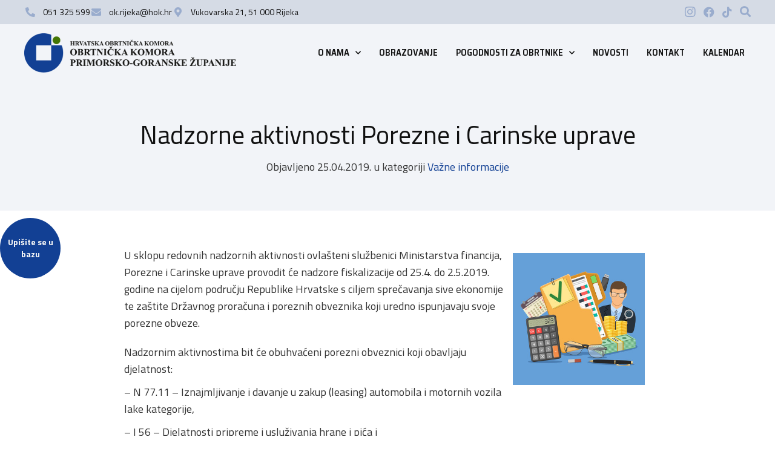

--- FILE ---
content_type: text/html; charset=UTF-8
request_url: https://okpgz.hr/nadzorne-aktivnosti-porezne-i-carinske-uprave/
body_size: 17411
content:
<!doctype html>
<html lang="hr">
<head>
	<meta charset="UTF-8">
	<meta name="viewport" content="width=device-width, initial-scale=1">
	<link rel="profile" href="https://gmpg.org/xfn/11">
	<meta name='robots' content='index, follow, max-image-preview:large, max-snippet:-1, max-video-preview:-1' />
	<style>img:is([sizes="auto" i], [sizes^="auto," i]) { contain-intrinsic-size: 3000px 1500px }</style>
	<script id="cookie-law-info-gcm-var-js">
var _ckyGcm = {"status":true,"default_settings":[{"analytics":"granted","advertisement":"granted","functional":"granted","necessary":"granted","ad_user_data":"granted","ad_personalization":"granted","regions":"All"}],"wait_for_update":2000,"url_passthrough":true,"ads_data_redaction":false}</script>
<script id="cookie-law-info-gcm-js" type="text/javascript" src="https://okpgz.hr/wp-content/plugins/cookie-law-info/lite/frontend/js/gcm.min.js"></script> <script id="cookieyes" type="text/javascript" src="https://cdn-cookieyes.com/client_data/707935342c95a7397d0b094a/script.js"></script>
	<!-- This site is optimized with the Yoast SEO plugin v26.4 - https://yoast.com/wordpress/plugins/seo/ -->
	<title>Nadzorne aktivnosti Porezne i Carinske uprave - Obrtnička komora Primorsko-goranske Županije</title>
	<link rel="canonical" href="https://okpgz.hr/nadzorne-aktivnosti-porezne-i-carinske-uprave/" />
	<meta property="og:locale" content="hr_HR" />
	<meta property="og:type" content="article" />
	<meta property="og:title" content="Nadzorne aktivnosti Porezne i Carinske uprave - Obrtnička komora Primorsko-goranske Županije" />
	<meta property="og:description" content="U sklopu redovnih nadzornih aktivnosti ovlašteni službenici Ministarstva financija, Porezne i Carinske uprave provodit će nadzore fiskalizacije od 25.4. do 2.5.2019. godine na cijelom području Republike Hrvatske s ciljem sprečavanja sive ekonomije te zaštite Državnog proračuna i poreznih obveznika koji uredno ispunjavaju svoje porezne obveze. Nadzornim aktivnostima bit će obuhvaćeni porezni obveznici koji obavljaju djelatnost: [&hellip;]" />
	<meta property="og:url" content="https://okpgz.hr/nadzorne-aktivnosti-porezne-i-carinske-uprave/" />
	<meta property="og:site_name" content="Obrtnička komora Primorsko-goranske Županije" />
	<meta property="article:publisher" content="https://www.facebook.com/okpgz" />
	<meta property="article:published_time" content="2019-04-25T05:19:34+00:00" />
	<meta property="article:modified_time" content="2022-11-24T15:09:34+00:00" />
	<meta property="og:image" content="https://okpgz.hr/wp-content/uploads/2023/06/okpgz-social-share.jpg" />
	<meta property="og:image:width" content="1280" />
	<meta property="og:image:height" content="720" />
	<meta property="og:image:type" content="image/jpeg" />
	<meta name="author" content="OKPGZ" />
	<meta name="twitter:card" content="summary_large_image" />
	<meta name="twitter:label1" content="Napisao/la" />
	<meta name="twitter:data1" content="OKPGZ" />
	<script type="application/ld+json" class="yoast-schema-graph">{"@context":"https://schema.org","@graph":[{"@type":"Article","@id":"https://okpgz.hr/nadzorne-aktivnosti-porezne-i-carinske-uprave/#article","isPartOf":{"@id":"https://okpgz.hr/nadzorne-aktivnosti-porezne-i-carinske-uprave/"},"author":{"name":"OKPGZ","@id":"https://okpgz.hr/#/schema/person/136300ea8e7cdb42123653748bc8e5b3"},"headline":"Nadzorne aktivnosti Porezne i Carinske uprave","datePublished":"2019-04-25T05:19:34+00:00","dateModified":"2022-11-24T15:09:34+00:00","mainEntityOfPage":{"@id":"https://okpgz.hr/nadzorne-aktivnosti-porezne-i-carinske-uprave/"},"wordCount":104,"commentCount":0,"publisher":{"@id":"https://okpgz.hr/#organization"},"image":{"@id":"https://okpgz.hr/nadzorne-aktivnosti-porezne-i-carinske-uprave/#primaryimage"},"thumbnailUrl":"","articleSection":["Važne informacije"],"inLanguage":"hr","potentialAction":[{"@type":"CommentAction","name":"Comment","target":["https://okpgz.hr/nadzorne-aktivnosti-porezne-i-carinske-uprave/#respond"]}]},{"@type":"WebPage","@id":"https://okpgz.hr/nadzorne-aktivnosti-porezne-i-carinske-uprave/","url":"https://okpgz.hr/nadzorne-aktivnosti-porezne-i-carinske-uprave/","name":"Nadzorne aktivnosti Porezne i Carinske uprave - Obrtnička komora Primorsko-goranske Županije","isPartOf":{"@id":"https://okpgz.hr/#website"},"primaryImageOfPage":{"@id":"https://okpgz.hr/nadzorne-aktivnosti-porezne-i-carinske-uprave/#primaryimage"},"image":{"@id":"https://okpgz.hr/nadzorne-aktivnosti-porezne-i-carinske-uprave/#primaryimage"},"thumbnailUrl":"","datePublished":"2019-04-25T05:19:34+00:00","dateModified":"2022-11-24T15:09:34+00:00","breadcrumb":{"@id":"https://okpgz.hr/nadzorne-aktivnosti-porezne-i-carinske-uprave/#breadcrumb"},"inLanguage":"hr","potentialAction":[{"@type":"ReadAction","target":["https://okpgz.hr/nadzorne-aktivnosti-porezne-i-carinske-uprave/"]}]},{"@type":"ImageObject","inLanguage":"hr","@id":"https://okpgz.hr/nadzorne-aktivnosti-porezne-i-carinske-uprave/#primaryimage","url":"","contentUrl":""},{"@type":"BreadcrumbList","@id":"https://okpgz.hr/nadzorne-aktivnosti-porezne-i-carinske-uprave/#breadcrumb","itemListElement":[{"@type":"ListItem","position":1,"name":"Početna stranica","item":"https://okpgz.hr/"},{"@type":"ListItem","position":2,"name":"Novosti","item":"https://okpgz.hr/novosti/"},{"@type":"ListItem","position":3,"name":"Nadzorne aktivnosti Porezne i Carinske uprave"}]},{"@type":"WebSite","@id":"https://okpgz.hr/#website","url":"https://okpgz.hr/","name":"Obrtnička komora Primorsko-goranske Županije","description":"Budite u toku s novostima iz Obrtničke komore Primorsko-goranske Županije.","publisher":{"@id":"https://okpgz.hr/#organization"},"potentialAction":[{"@type":"SearchAction","target":{"@type":"EntryPoint","urlTemplate":"https://okpgz.hr/?s={search_term_string}"},"query-input":{"@type":"PropertyValueSpecification","valueRequired":true,"valueName":"search_term_string"}}],"inLanguage":"hr"},{"@type":"Organization","@id":"https://okpgz.hr/#organization","name":"Obrtnička komora Primorsko-goranske Županije","url":"https://okpgz.hr/","logo":{"@type":"ImageObject","inLanguage":"hr","@id":"https://okpgz.hr/#/schema/logo/image/","url":"https://okpgz.hr/wp-content/uploads/2022/11/ok-pgz.svg","contentUrl":"https://okpgz.hr/wp-content/uploads/2022/11/ok-pgz.svg","width":997,"height":184,"caption":"Obrtnička komora Primorsko-goranske Županije"},"image":{"@id":"https://okpgz.hr/#/schema/logo/image/"},"sameAs":["https://www.facebook.com/okpgz"]},{"@type":"Person","@id":"https://okpgz.hr/#/schema/person/136300ea8e7cdb42123653748bc8e5b3","name":"OKPGZ","image":{"@type":"ImageObject","inLanguage":"hr","@id":"https://okpgz.hr/#/schema/person/image/","url":"https://secure.gravatar.com/avatar/a26bac4f3c715576db8fbc41567641096e7e7847d9a9666188129cd5a66df4db?s=96&d=mm&r=g","contentUrl":"https://secure.gravatar.com/avatar/a26bac4f3c715576db8fbc41567641096e7e7847d9a9666188129cd5a66df4db?s=96&d=mm&r=g","caption":"OKPGZ"}}]}</script>
	<!-- / Yoast SEO plugin. -->


<link rel="alternate" type="application/rss+xml" title="Obrtnička komora Primorsko-goranske Županije &raquo; Kanal" href="https://okpgz.hr/feed/" />
<link rel="alternate" type="application/rss+xml" title="Obrtnička komora Primorsko-goranske Županije &raquo; Kanal komentara" href="https://okpgz.hr/comments/feed/" />
<link rel="alternate" type="application/rss+xml" title="Obrtnička komora Primorsko-goranske Županije &raquo; Nadzorne aktivnosti Porezne i Carinske uprave Kanal komentara" href="https://okpgz.hr/nadzorne-aktivnosti-porezne-i-carinske-uprave/feed/" />

<link rel='stylesheet' id='wp-block-library-css' href='https://okpgz.hr/wp-includes/css/dist/block-library/style.min.css?ver=e5739ad6f6b991c698d06346282dfe16' media='all' />
<style id='safe-svg-svg-icon-style-inline-css'>
.safe-svg-cover{text-align:center}.safe-svg-cover .safe-svg-inside{display:inline-block;max-width:100%}.safe-svg-cover svg{fill:currentColor;height:100%;max-height:100%;max-width:100%;width:100%}

</style>
<link rel='stylesheet' id='ultimate_blocks-cgb-style-css-css' href='https://okpgz.hr/wp-content/plugins/ultimate-blocks/dist/blocks.style.build.css?ver=3.4.4' media='all' />
<style id='global-styles-inline-css'>
:root{--wp--preset--aspect-ratio--square: 1;--wp--preset--aspect-ratio--4-3: 4/3;--wp--preset--aspect-ratio--3-4: 3/4;--wp--preset--aspect-ratio--3-2: 3/2;--wp--preset--aspect-ratio--2-3: 2/3;--wp--preset--aspect-ratio--16-9: 16/9;--wp--preset--aspect-ratio--9-16: 9/16;--wp--preset--color--black: #000000;--wp--preset--color--cyan-bluish-gray: #abb8c3;--wp--preset--color--white: #ffffff;--wp--preset--color--pale-pink: #f78da7;--wp--preset--color--vivid-red: #cf2e2e;--wp--preset--color--luminous-vivid-orange: #ff6900;--wp--preset--color--luminous-vivid-amber: #fcb900;--wp--preset--color--light-green-cyan: #7bdcb5;--wp--preset--color--vivid-green-cyan: #00d084;--wp--preset--color--pale-cyan-blue: #8ed1fc;--wp--preset--color--vivid-cyan-blue: #0693e3;--wp--preset--color--vivid-purple: #9b51e0;--wp--preset--gradient--vivid-cyan-blue-to-vivid-purple: linear-gradient(135deg,rgba(6,147,227,1) 0%,rgb(155,81,224) 100%);--wp--preset--gradient--light-green-cyan-to-vivid-green-cyan: linear-gradient(135deg,rgb(122,220,180) 0%,rgb(0,208,130) 100%);--wp--preset--gradient--luminous-vivid-amber-to-luminous-vivid-orange: linear-gradient(135deg,rgba(252,185,0,1) 0%,rgba(255,105,0,1) 100%);--wp--preset--gradient--luminous-vivid-orange-to-vivid-red: linear-gradient(135deg,rgba(255,105,0,1) 0%,rgb(207,46,46) 100%);--wp--preset--gradient--very-light-gray-to-cyan-bluish-gray: linear-gradient(135deg,rgb(238,238,238) 0%,rgb(169,184,195) 100%);--wp--preset--gradient--cool-to-warm-spectrum: linear-gradient(135deg,rgb(74,234,220) 0%,rgb(151,120,209) 20%,rgb(207,42,186) 40%,rgb(238,44,130) 60%,rgb(251,105,98) 80%,rgb(254,248,76) 100%);--wp--preset--gradient--blush-light-purple: linear-gradient(135deg,rgb(255,206,236) 0%,rgb(152,150,240) 100%);--wp--preset--gradient--blush-bordeaux: linear-gradient(135deg,rgb(254,205,165) 0%,rgb(254,45,45) 50%,rgb(107,0,62) 100%);--wp--preset--gradient--luminous-dusk: linear-gradient(135deg,rgb(255,203,112) 0%,rgb(199,81,192) 50%,rgb(65,88,208) 100%);--wp--preset--gradient--pale-ocean: linear-gradient(135deg,rgb(255,245,203) 0%,rgb(182,227,212) 50%,rgb(51,167,181) 100%);--wp--preset--gradient--electric-grass: linear-gradient(135deg,rgb(202,248,128) 0%,rgb(113,206,126) 100%);--wp--preset--gradient--midnight: linear-gradient(135deg,rgb(2,3,129) 0%,rgb(40,116,252) 100%);--wp--preset--font-size--small: 13px;--wp--preset--font-size--medium: 20px;--wp--preset--font-size--large: 36px;--wp--preset--font-size--x-large: 42px;--wp--preset--spacing--20: 0.44rem;--wp--preset--spacing--30: 0.67rem;--wp--preset--spacing--40: 1rem;--wp--preset--spacing--50: 1.5rem;--wp--preset--spacing--60: 2.25rem;--wp--preset--spacing--70: 3.38rem;--wp--preset--spacing--80: 5.06rem;--wp--preset--shadow--natural: 6px 6px 9px rgba(0, 0, 0, 0.2);--wp--preset--shadow--deep: 12px 12px 50px rgba(0, 0, 0, 0.4);--wp--preset--shadow--sharp: 6px 6px 0px rgba(0, 0, 0, 0.2);--wp--preset--shadow--outlined: 6px 6px 0px -3px rgba(255, 255, 255, 1), 6px 6px rgba(0, 0, 0, 1);--wp--preset--shadow--crisp: 6px 6px 0px rgba(0, 0, 0, 1);}:root { --wp--style--global--content-size: 800px;--wp--style--global--wide-size: 1200px; }:where(body) { margin: 0; }.wp-site-blocks > .alignleft { float: left; margin-right: 2em; }.wp-site-blocks > .alignright { float: right; margin-left: 2em; }.wp-site-blocks > .aligncenter { justify-content: center; margin-left: auto; margin-right: auto; }:where(.wp-site-blocks) > * { margin-block-start: 24px; margin-block-end: 0; }:where(.wp-site-blocks) > :first-child { margin-block-start: 0; }:where(.wp-site-blocks) > :last-child { margin-block-end: 0; }:root { --wp--style--block-gap: 24px; }:root :where(.is-layout-flow) > :first-child{margin-block-start: 0;}:root :where(.is-layout-flow) > :last-child{margin-block-end: 0;}:root :where(.is-layout-flow) > *{margin-block-start: 24px;margin-block-end: 0;}:root :where(.is-layout-constrained) > :first-child{margin-block-start: 0;}:root :where(.is-layout-constrained) > :last-child{margin-block-end: 0;}:root :where(.is-layout-constrained) > *{margin-block-start: 24px;margin-block-end: 0;}:root :where(.is-layout-flex){gap: 24px;}:root :where(.is-layout-grid){gap: 24px;}.is-layout-flow > .alignleft{float: left;margin-inline-start: 0;margin-inline-end: 2em;}.is-layout-flow > .alignright{float: right;margin-inline-start: 2em;margin-inline-end: 0;}.is-layout-flow > .aligncenter{margin-left: auto !important;margin-right: auto !important;}.is-layout-constrained > .alignleft{float: left;margin-inline-start: 0;margin-inline-end: 2em;}.is-layout-constrained > .alignright{float: right;margin-inline-start: 2em;margin-inline-end: 0;}.is-layout-constrained > .aligncenter{margin-left: auto !important;margin-right: auto !important;}.is-layout-constrained > :where(:not(.alignleft):not(.alignright):not(.alignfull)){max-width: var(--wp--style--global--content-size);margin-left: auto !important;margin-right: auto !important;}.is-layout-constrained > .alignwide{max-width: var(--wp--style--global--wide-size);}body .is-layout-flex{display: flex;}.is-layout-flex{flex-wrap: wrap;align-items: center;}.is-layout-flex > :is(*, div){margin: 0;}body .is-layout-grid{display: grid;}.is-layout-grid > :is(*, div){margin: 0;}body{padding-top: 0px;padding-right: 0px;padding-bottom: 0px;padding-left: 0px;}a:where(:not(.wp-element-button)){text-decoration: underline;}:root :where(.wp-element-button, .wp-block-button__link){background-color: #32373c;border-width: 0;color: #fff;font-family: inherit;font-size: inherit;line-height: inherit;padding: calc(0.667em + 2px) calc(1.333em + 2px);text-decoration: none;}.has-black-color{color: var(--wp--preset--color--black) !important;}.has-cyan-bluish-gray-color{color: var(--wp--preset--color--cyan-bluish-gray) !important;}.has-white-color{color: var(--wp--preset--color--white) !important;}.has-pale-pink-color{color: var(--wp--preset--color--pale-pink) !important;}.has-vivid-red-color{color: var(--wp--preset--color--vivid-red) !important;}.has-luminous-vivid-orange-color{color: var(--wp--preset--color--luminous-vivid-orange) !important;}.has-luminous-vivid-amber-color{color: var(--wp--preset--color--luminous-vivid-amber) !important;}.has-light-green-cyan-color{color: var(--wp--preset--color--light-green-cyan) !important;}.has-vivid-green-cyan-color{color: var(--wp--preset--color--vivid-green-cyan) !important;}.has-pale-cyan-blue-color{color: var(--wp--preset--color--pale-cyan-blue) !important;}.has-vivid-cyan-blue-color{color: var(--wp--preset--color--vivid-cyan-blue) !important;}.has-vivid-purple-color{color: var(--wp--preset--color--vivid-purple) !important;}.has-black-background-color{background-color: var(--wp--preset--color--black) !important;}.has-cyan-bluish-gray-background-color{background-color: var(--wp--preset--color--cyan-bluish-gray) !important;}.has-white-background-color{background-color: var(--wp--preset--color--white) !important;}.has-pale-pink-background-color{background-color: var(--wp--preset--color--pale-pink) !important;}.has-vivid-red-background-color{background-color: var(--wp--preset--color--vivid-red) !important;}.has-luminous-vivid-orange-background-color{background-color: var(--wp--preset--color--luminous-vivid-orange) !important;}.has-luminous-vivid-amber-background-color{background-color: var(--wp--preset--color--luminous-vivid-amber) !important;}.has-light-green-cyan-background-color{background-color: var(--wp--preset--color--light-green-cyan) !important;}.has-vivid-green-cyan-background-color{background-color: var(--wp--preset--color--vivid-green-cyan) !important;}.has-pale-cyan-blue-background-color{background-color: var(--wp--preset--color--pale-cyan-blue) !important;}.has-vivid-cyan-blue-background-color{background-color: var(--wp--preset--color--vivid-cyan-blue) !important;}.has-vivid-purple-background-color{background-color: var(--wp--preset--color--vivid-purple) !important;}.has-black-border-color{border-color: var(--wp--preset--color--black) !important;}.has-cyan-bluish-gray-border-color{border-color: var(--wp--preset--color--cyan-bluish-gray) !important;}.has-white-border-color{border-color: var(--wp--preset--color--white) !important;}.has-pale-pink-border-color{border-color: var(--wp--preset--color--pale-pink) !important;}.has-vivid-red-border-color{border-color: var(--wp--preset--color--vivid-red) !important;}.has-luminous-vivid-orange-border-color{border-color: var(--wp--preset--color--luminous-vivid-orange) !important;}.has-luminous-vivid-amber-border-color{border-color: var(--wp--preset--color--luminous-vivid-amber) !important;}.has-light-green-cyan-border-color{border-color: var(--wp--preset--color--light-green-cyan) !important;}.has-vivid-green-cyan-border-color{border-color: var(--wp--preset--color--vivid-green-cyan) !important;}.has-pale-cyan-blue-border-color{border-color: var(--wp--preset--color--pale-cyan-blue) !important;}.has-vivid-cyan-blue-border-color{border-color: var(--wp--preset--color--vivid-cyan-blue) !important;}.has-vivid-purple-border-color{border-color: var(--wp--preset--color--vivid-purple) !important;}.has-vivid-cyan-blue-to-vivid-purple-gradient-background{background: var(--wp--preset--gradient--vivid-cyan-blue-to-vivid-purple) !important;}.has-light-green-cyan-to-vivid-green-cyan-gradient-background{background: var(--wp--preset--gradient--light-green-cyan-to-vivid-green-cyan) !important;}.has-luminous-vivid-amber-to-luminous-vivid-orange-gradient-background{background: var(--wp--preset--gradient--luminous-vivid-amber-to-luminous-vivid-orange) !important;}.has-luminous-vivid-orange-to-vivid-red-gradient-background{background: var(--wp--preset--gradient--luminous-vivid-orange-to-vivid-red) !important;}.has-very-light-gray-to-cyan-bluish-gray-gradient-background{background: var(--wp--preset--gradient--very-light-gray-to-cyan-bluish-gray) !important;}.has-cool-to-warm-spectrum-gradient-background{background: var(--wp--preset--gradient--cool-to-warm-spectrum) !important;}.has-blush-light-purple-gradient-background{background: var(--wp--preset--gradient--blush-light-purple) !important;}.has-blush-bordeaux-gradient-background{background: var(--wp--preset--gradient--blush-bordeaux) !important;}.has-luminous-dusk-gradient-background{background: var(--wp--preset--gradient--luminous-dusk) !important;}.has-pale-ocean-gradient-background{background: var(--wp--preset--gradient--pale-ocean) !important;}.has-electric-grass-gradient-background{background: var(--wp--preset--gradient--electric-grass) !important;}.has-midnight-gradient-background{background: var(--wp--preset--gradient--midnight) !important;}.has-small-font-size{font-size: var(--wp--preset--font-size--small) !important;}.has-medium-font-size{font-size: var(--wp--preset--font-size--medium) !important;}.has-large-font-size{font-size: var(--wp--preset--font-size--large) !important;}.has-x-large-font-size{font-size: var(--wp--preset--font-size--x-large) !important;}
:root :where(.wp-block-pullquote){font-size: 1.5em;line-height: 1.6;}
</style>
<link rel='stylesheet' id='contact-form-7-css' href='https://okpgz.hr/wp-content/plugins/contact-form-7/includes/css/styles.css?ver=6.1.4' media='all' />
<link rel='stylesheet' id='ok-post-management-css' href='https://okpgz.hr/wp-content/plugins/ok-post-management/public/css/ok-post-management-public.css?ver=1.0.0' media='all' />
<link rel='stylesheet' id='ub-extension-style-css-css' href='https://okpgz.hr/wp-content/plugins/ultimate-blocks/src/extensions/style.css?ver=e5739ad6f6b991c698d06346282dfe16' media='all' />
<link rel='stylesheet' id='hello-elementor-css' href='https://okpgz.hr/wp-content/themes/hello-elementor/assets/css/reset.css?ver=3.4.5' media='all' />
<link rel='stylesheet' id='hello-elementor-theme-style-css' href='https://okpgz.hr/wp-content/themes/hello-elementor/assets/css/theme.css?ver=3.4.5' media='all' />
<link rel='stylesheet' id='hello-elementor-header-footer-css' href='https://okpgz.hr/wp-content/themes/hello-elementor/assets/css/header-footer.css?ver=3.4.5' media='all' />
<link rel='stylesheet' id='elementor-frontend-css' href='https://okpgz.hr/wp-content/plugins/elementor/assets/css/frontend.min.css?ver=3.33.2' media='all' />
<link rel='stylesheet' id='widget-icon-list-css' href='https://okpgz.hr/wp-content/plugins/elementor/assets/css/widget-icon-list.min.css?ver=3.33.2' media='all' />
<link rel='stylesheet' id='widget-search-form-css' href='https://okpgz.hr/wp-content/plugins/elementor-pro/assets/css/widget-search-form.min.css?ver=3.33.1' media='all' />
<link rel='stylesheet' id='elementor-icons-shared-0-css' href='https://okpgz.hr/wp-content/plugins/elementor/assets/lib/font-awesome/css/fontawesome.min.css?ver=5.15.3' media='all' />
<link rel='stylesheet' id='elementor-icons-fa-solid-css' href='https://okpgz.hr/wp-content/plugins/elementor/assets/lib/font-awesome/css/solid.min.css?ver=5.15.3' media='all' />
<link rel='stylesheet' id='widget-image-css' href='https://okpgz.hr/wp-content/plugins/elementor/assets/css/widget-image.min.css?ver=3.33.2' media='all' />
<link rel='stylesheet' id='widget-nav-menu-css' href='https://okpgz.hr/wp-content/plugins/elementor-pro/assets/css/widget-nav-menu.min.css?ver=3.33.1' media='all' />
<link rel='stylesheet' id='widget-heading-css' href='https://okpgz.hr/wp-content/plugins/elementor/assets/css/widget-heading.min.css?ver=3.33.2' media='all' />
<link rel='stylesheet' id='widget-spacer-css' href='https://okpgz.hr/wp-content/plugins/elementor/assets/css/widget-spacer.min.css?ver=3.33.2' media='all' />
<link rel='stylesheet' id='widget-post-info-css' href='https://okpgz.hr/wp-content/plugins/elementor-pro/assets/css/widget-post-info.min.css?ver=3.33.1' media='all' />
<link rel='stylesheet' id='elementor-icons-fa-regular-css' href='https://okpgz.hr/wp-content/plugins/elementor/assets/lib/font-awesome/css/regular.min.css?ver=5.15.3' media='all' />
<link rel='stylesheet' id='widget-post-navigation-css' href='https://okpgz.hr/wp-content/plugins/elementor-pro/assets/css/widget-post-navigation.min.css?ver=3.33.1' media='all' />
<link rel='stylesheet' id='widget-share-buttons-css' href='https://okpgz.hr/wp-content/plugins/elementor-pro/assets/css/widget-share-buttons.min.css?ver=3.33.1' media='all' />
<link rel='stylesheet' id='e-apple-webkit-css' href='https://okpgz.hr/wp-content/plugins/elementor/assets/css/conditionals/apple-webkit.min.css?ver=3.33.2' media='all' />
<link rel='stylesheet' id='elementor-icons-fa-brands-css' href='https://okpgz.hr/wp-content/plugins/elementor/assets/lib/font-awesome/css/brands.min.css?ver=5.15.3' media='all' />
<link rel='stylesheet' id='dce-style-css' href='https://okpgz.hr/wp-content/plugins/dynamic-content-for-elementor/assets/css/style.min.css?ver=3.3.22' media='all' />
<link rel='stylesheet' id='dce-dynamic-posts-css' href='https://okpgz.hr/wp-content/plugins/dynamic-content-for-elementor/assets/css/dynamic-posts.min.css?ver=3.3.22' media='all' />
<link rel='stylesheet' id='dce-dynamicPosts-grid-css' href='https://okpgz.hr/wp-content/plugins/dynamic-content-for-elementor/assets/css/dynamic-posts-skin-grid.min.css?ver=3.3.22' media='all' />
<link rel='stylesheet' id='elementor-icons-css' href='https://okpgz.hr/wp-content/plugins/elementor/assets/lib/eicons/css/elementor-icons.min.css?ver=5.44.0' media='all' />
<link rel='stylesheet' id='elementor-post-5-css' href='https://okpgz.hr/wp-content/uploads/elementor/css/post-5.css?ver=1768559141' media='all' />
<link rel='stylesheet' id='dashicons-css' href='https://okpgz.hr/wp-includes/css/dashicons.min.css?ver=e5739ad6f6b991c698d06346282dfe16' media='all' />
<link rel='stylesheet' id='elementor-post-22-css' href='https://okpgz.hr/wp-content/uploads/elementor/css/post-22.css?ver=1768559141' media='all' />
<link rel='stylesheet' id='elementor-post-82-css' href='https://okpgz.hr/wp-content/uploads/elementor/css/post-82.css?ver=1768559141' media='all' />
<link rel='stylesheet' id='elementor-post-1744-css' href='https://okpgz.hr/wp-content/uploads/elementor/css/post-1744.css?ver=1768559141' media='all' />
<link rel='stylesheet' id='hello-elementor-child-style-css' href='https://okpgz.hr/wp-content/themes/hello-theme-child-master/style.css?ver=1.2.13' media='all' />
<link rel='stylesheet' id='elementor-gf-roboto-css' href='https://fonts.googleapis.com/css?family=Roboto:100,100italic,200,200italic,300,300italic,400,400italic,500,500italic,600,600italic,700,700italic,800,800italic,900,900italic&#038;display=swap' media='all' />
<link rel='stylesheet' id='elementor-gf-robotoslab-css' href='https://fonts.googleapis.com/css?family=Roboto+Slab:100,100italic,200,200italic,300,300italic,400,400italic,500,500italic,600,600italic,700,700italic,800,800italic,900,900italic&#038;display=swap' media='all' />
<link rel='stylesheet' id='elementor-gf-titilliumweb-css' href='https://fonts.googleapis.com/css?family=Titillium+Web:100,100italic,200,200italic,300,300italic,400,400italic,500,500italic,600,600italic,700,700italic,800,800italic,900,900italic&#038;display=swap' media='all' />
<link rel='stylesheet' id='elementor-gf-sairasemicondensed-css' href='https://fonts.googleapis.com/css?family=Saira+Semi+Condensed:100,100italic,200,200italic,300,300italic,400,400italic,500,500italic,600,600italic,700,700italic,800,800italic,900,900italic&#038;display=swap' media='all' />
<script src="https://okpgz.hr/wp-includes/js/jquery/jquery.min.js?ver=3.7.1" id="jquery-core-js"></script>
<script src="https://okpgz.hr/wp-includes/js/jquery/jquery-migrate.min.js?ver=3.4.1" id="jquery-migrate-js"></script>
<script src="https://okpgz.hr/wp-content/plugins/ok-post-management/public/js/ok-post-management-public.js?ver=1.0.0" id="ok-post-management-js"></script>
<link rel="alternate" title="oEmbed (JSON)" type="application/json+oembed" href="https://okpgz.hr/wp-json/oembed/1.0/embed?url=https%3A%2F%2Fokpgz.hr%2Fnadzorne-aktivnosti-porezne-i-carinske-uprave%2F" />
<link rel="alternate" title="oEmbed (XML)" type="text/xml+oembed" href="https://okpgz.hr/wp-json/oembed/1.0/embed?url=https%3A%2F%2Fokpgz.hr%2Fnadzorne-aktivnosti-porezne-i-carinske-uprave%2F&#038;format=xml" />
<meta name="generator" content="Elementor 3.33.2; features: additional_custom_breakpoints; settings: css_print_method-external, google_font-enabled, font_display-swap">
			<style>
				.e-con.e-parent:nth-of-type(n+4):not(.e-lazyloaded):not(.e-no-lazyload),
				.e-con.e-parent:nth-of-type(n+4):not(.e-lazyloaded):not(.e-no-lazyload) * {
					background-image: none !important;
				}
				@media screen and (max-height: 1024px) {
					.e-con.e-parent:nth-of-type(n+3):not(.e-lazyloaded):not(.e-no-lazyload),
					.e-con.e-parent:nth-of-type(n+3):not(.e-lazyloaded):not(.e-no-lazyload) * {
						background-image: none !important;
					}
				}
				@media screen and (max-height: 640px) {
					.e-con.e-parent:nth-of-type(n+2):not(.e-lazyloaded):not(.e-no-lazyload),
					.e-con.e-parent:nth-of-type(n+2):not(.e-lazyloaded):not(.e-no-lazyload) * {
						background-image: none !important;
					}
				}
			</style>
			<link rel="icon" href="https://okpgz.hr/wp-content/uploads/2024/06/cropped-Favicon-okpgz-32x32.png" sizes="32x32" />
<link rel="icon" href="https://okpgz.hr/wp-content/uploads/2024/06/cropped-Favicon-okpgz-192x192.png" sizes="192x192" />
<link rel="apple-touch-icon" href="https://okpgz.hr/wp-content/uploads/2024/06/cropped-Favicon-okpgz-180x180.png" />
<meta name="msapplication-TileImage" content="https://okpgz.hr/wp-content/uploads/2024/06/cropped-Favicon-okpgz-270x270.png" />
		<style id="wp-custom-css">
			.prijava-baza, .obrtnici-za-zdravlje {
	min-height: 100px;
  min-width: 100px;
	border-radius: 100px;
  padding-top: 20px;
}

body{
	overflow-x: hidden;
}

@media(max-width: 768px){
	body .uwy.userway_p5 .userway_buttons_wrapper{
		bottom: 66px !important;
		left: 16px !important;
	}
}		</style>
			<!-- Google Tag Manager -->
<script>(function(w,d,s,l,i){w[l]=w[l]||[];w[l].push({'gtm.start':
new Date().getTime(),event:'gtm.js'});var f=d.getElementsByTagName(s)[0],
j=d.createElement(s),dl=l!='dataLayer'?'&l='+l:'';j.async=true;j.src=
'https://www.googletagmanager.com/gtm.js?id='+i+dl;f.parentNode.insertBefore(j,f);
})(window,document,'script','dataLayer','GTM-K5DFQPZJ');</script>
<!-- End Google Tag Manager -->
</head>
<body class="wp-singular post-template-default single single-post postid-621 single-format-standard wp-embed-responsive wp-theme-hello-elementor wp-child-theme-hello-theme-child-master hello-elementor-default elementor-default elementor-kit-5 elementor-page-1744">
	<!-- Google Tag Manager (noscript) -->
<noscript><iframe src="https://www.googletagmanager.com/ns.html?id=GTM-K5DFQPZJ"
height="0" width="0" style="display:none;visibility:hidden"></iframe></noscript>
<!-- End Google Tag Manager (noscript) -->
<div class='prijava-baza' data-cookie='dismissed-prijava'>
        <a href='https://okpgz.hr/upisite-se-u-bazu/'><p>Upišite se u bazu</p></a>
    </div><script>
	function setCookie(name, value, days) {
		let expires = "";
		if (days) {
			const date = new Date();
			date.setTime(date.getTime() + (days * 24 * 60 * 60 * 1000));
			expires = "; expires=" + date.toUTCString();
		}
		document.cookie = name + "=" + (value || "") + expires + "; path=/";
	}

	function getCookie(name) {
		const nameEQ = name + "=";
		const ca = document.cookie.split(";");
		for (let i = 0; i < ca.length; i++) {
			let c = ca[i];
			while (c.charAt(0) === " ") c = c.substring(1);
			if (c.indexOf(nameEQ) === 0) return c.substring(nameEQ.length);
		}
		return null;
	}

	const elements = document.querySelectorAll(".prijava-baza, .obrtnici-za-zdravlje");

	elements.forEach(element => {
		const cookieName = element.dataset.cookie;

		if (getCookie(cookieName)) {
			element.style.display = "none";
			return;
		}

		let startX = 0;
		let endX = 0;

		element.addEventListener("touchstart", (e) => {
			startX = e.touches[0].clientX;
		});

		element.addEventListener("touchmove", (e) => {
			endX = e.touches[0].clientX;
			const diffX = endX - startX;

			if (diffX > 0) {
				element.style.transform = `translateX(${diffX}px)`;
			}
		});

		element.addEventListener("touchend", () => {
			const diffX = endX - startX;

			if (diffX > 40) {
				element.style.display = "none";
				setCookie(cookieName, "true", 0); // session cookie
			} else {
				element.style.transform = "translateX(0)";
			}

			startX = 0;
			endX = 0;
		});
	});
	</script><a class="skip-link screen-reader-text" href="#content">Idi na sadržaj</a>
		<header data-elementor-type="header" data-elementor-id="22" class="elementor elementor-22 elementor-location-header" data-elementor-post-type="elementor_library">
					<section class="elementor-section elementor-top-section elementor-element elementor-element-afd67eb elementor-section-content-middle elementor-section-boxed elementor-section-height-default elementor-section-height-default" data-id="afd67eb" data-element_type="section" data-settings="{&quot;background_background&quot;:&quot;classic&quot;}">
						<div class="elementor-container elementor-column-gap-no">
					<div class="elementor-column elementor-col-50 elementor-top-column elementor-element elementor-element-08fe7c6" data-id="08fe7c6" data-element_type="column">
			<div class="elementor-widget-wrap elementor-element-populated">
						<div data-dce-text-color="#111111" class="elementor-element elementor-element-993cc2f elementor-icon-list--layout-inline elementor-hidden-mobile elementor-list-item-link-full_width elementor-widget elementor-widget-icon-list" data-id="993cc2f" data-element_type="widget" data-widget_type="icon-list.default">
				<div class="elementor-widget-container">
							<ul class="elementor-icon-list-items elementor-inline-items">
							<li class="elementor-icon-list-item elementor-inline-item">
											<a href="tel:051325599">

												<span class="elementor-icon-list-icon">
							<i aria-hidden="true" class="fas fa-phone-alt"></i>						</span>
										<span class="elementor-icon-list-text">051 325 599</span>
											</a>
									</li>
								<li class="elementor-icon-list-item elementor-inline-item">
											<a href="/cdn-cgi/l/email-protection#ddb2b6f3afb4b7b8b6bc9db5b2b6f3b5af">

												<span class="elementor-icon-list-icon">
							<i aria-hidden="true" class="fas fa-envelope"></i>						</span>
										<span class="elementor-icon-list-text"><span class="__cf_email__" data-cfemail="741b1f5a061d1e111f15341c1b1f5a1c06">[email&#160;protected]</span></span>
											</a>
									</li>
								<li class="elementor-icon-list-item elementor-inline-item">
											<span class="elementor-icon-list-icon">
							<i aria-hidden="true" class="fas fa-map-marker-alt"></i>						</span>
										<span class="elementor-icon-list-text">Vukovarska 21, 51 000 Rijeka</span>
									</li>
						</ul>
						</div>
				</div>
				<div data-dce-text-color="#111111" class="elementor-element elementor-element-d50f5dd elementor-icon-list--layout-inline elementor-hidden-desktop elementor-hidden-tablet elementor-list-item-link-full_width elementor-widget elementor-widget-icon-list" data-id="d50f5dd" data-element_type="widget" data-widget_type="icon-list.default">
				<div class="elementor-widget-container">
							<ul class="elementor-icon-list-items elementor-inline-items">
							<li class="elementor-icon-list-item elementor-inline-item">
											<a href="tel:051325599">

												<span class="elementor-icon-list-icon">
							<i aria-hidden="true" class="fas fa-phone-alt"></i>						</span>
										<span class="elementor-icon-list-text">051 325 599</span>
											</a>
									</li>
								<li class="elementor-icon-list-item elementor-inline-item">
											<a href="/cdn-cgi/l/email-protection#8fe0e4a1fde6e5eae4eecfe7e0e4a1e7fd">

												<span class="elementor-icon-list-icon">
							<i aria-hidden="true" class="fas fa-envelope"></i>						</span>
										<span class="elementor-icon-list-text"><span class="__cf_email__" data-cfemail="553a3e7b273c3f303e34153d3a3e7b3d27">[email&#160;protected]</span></span>
											</a>
									</li>
						</ul>
						</div>
				</div>
					</div>
		</div>
				<div class="elementor-column elementor-col-50 elementor-top-column elementor-element elementor-element-a4adea7" data-id="a4adea7" data-element_type="column">
			<div class="elementor-widget-wrap elementor-element-populated">
						<div class="elementor-element elementor-element-09c65ec elementor-widget__width-auto elementor-view-default elementor-widget elementor-widget-icon" data-id="09c65ec" data-element_type="widget" data-widget_type="icon.default">
				<div class="elementor-widget-container">
							<div class="elementor-icon-wrapper">
			<a class="elementor-icon" href="https://www.instagram.com/ok.pgz/" target="_blank" rel="nofollow">
			<i aria-hidden="true" class="fab fa-instagram"></i>			</a>
		</div>
						</div>
				</div>
				<div class="elementor-element elementor-element-13e52a6 elementor-widget__width-auto elementor-view-default elementor-widget elementor-widget-icon" data-id="13e52a6" data-element_type="widget" data-widget_type="icon.default">
				<div class="elementor-widget-container">
							<div class="elementor-icon-wrapper">
			<a class="elementor-icon" href="https://www.facebook.com/okpgz" target="_blank" rel="nofollow">
			<i aria-hidden="true" class="fab fa-facebook"></i>			</a>
		</div>
						</div>
				</div>
				<div class="elementor-element elementor-element-3307c7f elementor-widget__width-auto elementor-view-default elementor-widget elementor-widget-icon" data-id="3307c7f" data-element_type="widget" data-widget_type="icon.default">
				<div class="elementor-widget-container">
							<div class="elementor-icon-wrapper">
			<a class="elementor-icon" href="https://www.tiktok.com/@obrtnicka_komora" target="_blank" rel="nofollow">
			<i aria-hidden="true" class="fab fa-tiktok"></i>			</a>
		</div>
						</div>
				</div>
				<div class="elementor-element elementor-element-8a53a36 elementor-search-form--skin-full_screen elementor-widget__width-auto elementor-widget elementor-widget-search-form" data-id="8a53a36" data-element_type="widget" data-settings="{&quot;skin&quot;:&quot;full_screen&quot;}" data-widget_type="search-form.default">
				<div class="elementor-widget-container">
							<search role="search">
			<form class="elementor-search-form" action="https://okpgz.hr" method="get">
												<div class="elementor-search-form__toggle" role="button" tabindex="0" aria-label="Search">
					<i aria-hidden="true" class="fas fa-search"></i>				</div>
								<div class="elementor-search-form__container">
					<label class="elementor-screen-only" for="elementor-search-form-8a53a36">Search</label>

					
					<input id="elementor-search-form-8a53a36" placeholder="Pretraži..." class="elementor-search-form__input" type="search" name="s" value="">
					
					
										<div class="dialog-lightbox-close-button dialog-close-button" role="button" tabindex="0" aria-label="Close this search box.">
						<i aria-hidden="true" class="eicon-close"></i>					</div>
									</div>
			</form>
		</search>
						</div>
				</div>
					</div>
		</div>
					</div>
		</section>
				<section class="elementor-section elementor-top-section elementor-element elementor-element-cd15435 elementor-section-content-middle elementor-section-boxed elementor-section-height-default elementor-section-height-default" data-id="cd15435" data-element_type="section" data-settings="{&quot;background_background&quot;:&quot;classic&quot;}">
						<div class="elementor-container elementor-column-gap-no">
					<div class="elementor-column elementor-col-50 elementor-top-column elementor-element elementor-element-aae5abf" data-id="aae5abf" data-element_type="column">
			<div class="elementor-widget-wrap elementor-element-populated">
						<div class="elementor-element elementor-element-1ff3637 elementor-widget elementor-widget-image" data-id="1ff3637" data-element_type="widget" data-widget_type="image.default">
				<div class="elementor-widget-container">
																<a href="https://okpgz.hr">
							<img width="800" height="148" src="https://okpgz.hr/wp-content/uploads/2022/11/Logo-okpgz-1024x189.png" class="attachment-large size-large wp-image-4754" alt="" srcset="https://okpgz.hr/wp-content/uploads/2022/11/Logo-okpgz-1024x189.png 1024w, https://okpgz.hr/wp-content/uploads/2022/11/Logo-okpgz-380x70.png 380w, https://okpgz.hr/wp-content/uploads/2022/11/Logo-okpgz-768x142.png 768w, https://okpgz.hr/wp-content/uploads/2022/11/Logo-okpgz.png 1280w" sizes="(max-width: 800px) 100vw, 800px" />								</a>
															</div>
				</div>
					</div>
		</div>
				<div class="elementor-column elementor-col-50 elementor-top-column elementor-element elementor-element-8ac9c9d" data-id="8ac9c9d" data-element_type="column">
			<div class="elementor-widget-wrap elementor-element-populated">
						<div class="elementor-element elementor-element-e2b0517 elementor-nav-menu__align-end elementor-nav-menu--stretch elementor-nav-menu--dropdown-tablet elementor-nav-menu__text-align-aside elementor-nav-menu--toggle elementor-nav-menu--burger elementor-widget elementor-widget-nav-menu" data-id="e2b0517" data-element_type="widget" data-settings="{&quot;submenu_icon&quot;:{&quot;value&quot;:&quot;&lt;i class=\&quot;fas fa-chevron-down\&quot; aria-hidden=\&quot;true\&quot;&gt;&lt;\/i&gt;&quot;,&quot;library&quot;:&quot;fa-solid&quot;},&quot;full_width&quot;:&quot;stretch&quot;,&quot;layout&quot;:&quot;horizontal&quot;,&quot;toggle&quot;:&quot;burger&quot;}" data-widget_type="nav-menu.default">
				<div class="elementor-widget-container">
								<nav aria-label="Menu" class="elementor-nav-menu--main elementor-nav-menu__container elementor-nav-menu--layout-horizontal e--pointer-underline e--animation-fade">
				<ul id="menu-1-e2b0517" class="elementor-nav-menu"><li class="menu-item menu-item-type-post_type menu-item-object-page menu-item-has-children menu-item-1471"><a href="https://okpgz.hr/o-nama/" class="elementor-item">O nama</a>
<ul class="sub-menu elementor-nav-menu--dropdown">
	<li class="menu-item menu-item-type-post_type menu-item-object-page menu-item-3822"><a href="https://okpgz.hr/o-nama/predsjednik/" class="elementor-sub-item">Predsjednik</a></li>
	<li class="menu-item menu-item-type-post_type menu-item-object-page menu-item-1475"><a href="https://okpgz.hr/o-nama/tijela-komore/" class="elementor-sub-item">Tijela komore</a></li>
	<li class="menu-item menu-item-type-post_type menu-item-object-page menu-item-3023"><a href="https://okpgz.hr/o-nama/tajnik-komore/" class="elementor-sub-item">Tajnik komore</a></li>
	<li class="menu-item menu-item-type-post_type menu-item-object-page menu-item-1474"><a href="https://okpgz.hr/o-nama/udruzenja/" class="elementor-sub-item">Udruženja</a></li>
	<li class="menu-item menu-item-type-post_type menu-item-object-page menu-item-1473"><a href="https://okpgz.hr/o-nama/cehovi/" class="elementor-sub-item">Cehovi</a></li>
	<li class="menu-item menu-item-type-post_type menu-item-object-page menu-item-1472"><a href="https://okpgz.hr/o-nama/vazni-dokumenti/" class="elementor-sub-item">Važni dokumenti</a></li>
	<li class="menu-item menu-item-type-custom menu-item-object-custom menu-item-has-children menu-item-4673"><a href="#" class="elementor-sub-item elementor-item-anchor">Zaštita osobnih podataka</a>
	<ul class="sub-menu elementor-nav-menu--dropdown">
		<li class="menu-item menu-item-type-post_type menu-item-object-page menu-item-4679"><a href="https://okpgz.hr/o-nama/politika-privatnosti/" class="elementor-sub-item">Politika privatnosti Obrtničke komore Primorsko-goranske županije</a></li>
		<li class="menu-item menu-item-type-post_type menu-item-object-page menu-item-4680"><a href="https://okpgz.hr/o-nama/pravila-o-zastiti-osobnih-podataka/" class="elementor-sub-item">Pravila o zaštiti osobnih podataka Obrtničke komore Primorsko-goranske županije</a></li>
	</ul>
</li>
</ul>
</li>
<li class="menu-item menu-item-type-post_type menu-item-object-page menu-item-1470"><a href="https://okpgz.hr/obrazovanje/" class="elementor-item">Obrazovanje</a></li>
<li class="menu-item menu-item-type-post_type menu-item-object-page menu-item-has-children menu-item-1469"><a href="https://okpgz.hr/pogodnosti-za-obrtnike/" class="elementor-item">Pogodnosti za obrtnike</a>
<ul class="sub-menu elementor-nav-menu--dropdown">
	<li class="menu-item menu-item-type-post_type menu-item-object-page menu-item-3097"><a href="https://okpgz.hr/pogodnosti-za-obrtnike/pogodnosti/" class="elementor-sub-item">Pogodnosti</a></li>
	<li class="menu-item menu-item-type-post_type menu-item-object-page menu-item-3098"><a href="https://okpgz.hr/pogodnosti-za-obrtnike/postani-obrtnik/" class="elementor-sub-item">Postani obrtnik</a></li>
	<li class="menu-item menu-item-type-custom menu-item-object-custom menu-item-4671"><a href="https://okpgz.hr/wp-content/uploads/2024/06/HOK_Vodic_za_poslovanje_u_obrtu_2024_sijecanj_0.pdf" class="elementor-sub-item">Vodič za poslovanje u obrtu</a></li>
</ul>
</li>
<li class="menu-item menu-item-type-post_type menu-item-object-page current_page_parent menu-item-1476"><a href="https://okpgz.hr/novosti/" class="elementor-item">Novosti</a></li>
<li class="menu-item menu-item-type-post_type menu-item-object-page menu-item-1468"><a href="https://okpgz.hr/kontakt/" class="elementor-item">Kontakt</a></li>
<li class="menu-item menu-item-type-post_type menu-item-object-page menu-item-5096"><a href="https://okpgz.hr/kalendar/" class="elementor-item">Kalendar</a></li>
</ul>			</nav>
					<div class="elementor-menu-toggle" role="button" tabindex="0" aria-label="Menu Toggle" aria-expanded="false">
			<i aria-hidden="true" role="presentation" class="elementor-menu-toggle__icon--open eicon-menu-bar"></i><i aria-hidden="true" role="presentation" class="elementor-menu-toggle__icon--close eicon-close"></i>		</div>
					<nav class="elementor-nav-menu--dropdown elementor-nav-menu__container" aria-hidden="true">
				<ul id="menu-2-e2b0517" class="elementor-nav-menu"><li class="menu-item menu-item-type-post_type menu-item-object-page menu-item-has-children menu-item-1471"><a href="https://okpgz.hr/o-nama/" class="elementor-item" tabindex="-1">O nama</a>
<ul class="sub-menu elementor-nav-menu--dropdown">
	<li class="menu-item menu-item-type-post_type menu-item-object-page menu-item-3822"><a href="https://okpgz.hr/o-nama/predsjednik/" class="elementor-sub-item" tabindex="-1">Predsjednik</a></li>
	<li class="menu-item menu-item-type-post_type menu-item-object-page menu-item-1475"><a href="https://okpgz.hr/o-nama/tijela-komore/" class="elementor-sub-item" tabindex="-1">Tijela komore</a></li>
	<li class="menu-item menu-item-type-post_type menu-item-object-page menu-item-3023"><a href="https://okpgz.hr/o-nama/tajnik-komore/" class="elementor-sub-item" tabindex="-1">Tajnik komore</a></li>
	<li class="menu-item menu-item-type-post_type menu-item-object-page menu-item-1474"><a href="https://okpgz.hr/o-nama/udruzenja/" class="elementor-sub-item" tabindex="-1">Udruženja</a></li>
	<li class="menu-item menu-item-type-post_type menu-item-object-page menu-item-1473"><a href="https://okpgz.hr/o-nama/cehovi/" class="elementor-sub-item" tabindex="-1">Cehovi</a></li>
	<li class="menu-item menu-item-type-post_type menu-item-object-page menu-item-1472"><a href="https://okpgz.hr/o-nama/vazni-dokumenti/" class="elementor-sub-item" tabindex="-1">Važni dokumenti</a></li>
	<li class="menu-item menu-item-type-custom menu-item-object-custom menu-item-has-children menu-item-4673"><a href="#" class="elementor-sub-item elementor-item-anchor" tabindex="-1">Zaštita osobnih podataka</a>
	<ul class="sub-menu elementor-nav-menu--dropdown">
		<li class="menu-item menu-item-type-post_type menu-item-object-page menu-item-4679"><a href="https://okpgz.hr/o-nama/politika-privatnosti/" class="elementor-sub-item" tabindex="-1">Politika privatnosti Obrtničke komore Primorsko-goranske županije</a></li>
		<li class="menu-item menu-item-type-post_type menu-item-object-page menu-item-4680"><a href="https://okpgz.hr/o-nama/pravila-o-zastiti-osobnih-podataka/" class="elementor-sub-item" tabindex="-1">Pravila o zaštiti osobnih podataka Obrtničke komore Primorsko-goranske županije</a></li>
	</ul>
</li>
</ul>
</li>
<li class="menu-item menu-item-type-post_type menu-item-object-page menu-item-1470"><a href="https://okpgz.hr/obrazovanje/" class="elementor-item" tabindex="-1">Obrazovanje</a></li>
<li class="menu-item menu-item-type-post_type menu-item-object-page menu-item-has-children menu-item-1469"><a href="https://okpgz.hr/pogodnosti-za-obrtnike/" class="elementor-item" tabindex="-1">Pogodnosti za obrtnike</a>
<ul class="sub-menu elementor-nav-menu--dropdown">
	<li class="menu-item menu-item-type-post_type menu-item-object-page menu-item-3097"><a href="https://okpgz.hr/pogodnosti-za-obrtnike/pogodnosti/" class="elementor-sub-item" tabindex="-1">Pogodnosti</a></li>
	<li class="menu-item menu-item-type-post_type menu-item-object-page menu-item-3098"><a href="https://okpgz.hr/pogodnosti-za-obrtnike/postani-obrtnik/" class="elementor-sub-item" tabindex="-1">Postani obrtnik</a></li>
	<li class="menu-item menu-item-type-custom menu-item-object-custom menu-item-4671"><a href="https://okpgz.hr/wp-content/uploads/2024/06/HOK_Vodic_za_poslovanje_u_obrtu_2024_sijecanj_0.pdf" class="elementor-sub-item" tabindex="-1">Vodič za poslovanje u obrtu</a></li>
</ul>
</li>
<li class="menu-item menu-item-type-post_type menu-item-object-page current_page_parent menu-item-1476"><a href="https://okpgz.hr/novosti/" class="elementor-item" tabindex="-1">Novosti</a></li>
<li class="menu-item menu-item-type-post_type menu-item-object-page menu-item-1468"><a href="https://okpgz.hr/kontakt/" class="elementor-item" tabindex="-1">Kontakt</a></li>
<li class="menu-item menu-item-type-post_type menu-item-object-page menu-item-5096"><a href="https://okpgz.hr/kalendar/" class="elementor-item" tabindex="-1">Kalendar</a></li>
</ul>			</nav>
						</div>
				</div>
					</div>
		</div>
					</div>
		</section>
				</header>
				<article data-elementor-type="single-post" data-elementor-id="1744" class="elementor elementor-1744 elementor-location-single post-621 post type-post status-publish format-standard has-post-thumbnail hentry category-vazne-informacije" data-elementor-post-type="elementor_library">
					<section class="elementor-section elementor-top-section elementor-element elementor-element-4257a0d elementor-section-boxed elementor-section-height-default elementor-section-height-default" data-id="4257a0d" data-element_type="section" data-settings="{&quot;background_background&quot;:&quot;classic&quot;}">
						<div class="elementor-container elementor-column-gap-no">
					<div class="elementor-column elementor-col-100 elementor-top-column elementor-element elementor-element-225db1e" data-id="225db1e" data-element_type="column">
			<div class="elementor-widget-wrap elementor-element-populated">
						<div class="elementor-element elementor-element-70a5454 elementor-widget elementor-widget-theme-post-title elementor-page-title elementor-widget-heading" data-id="70a5454" data-element_type="widget" data-widget_type="theme-post-title.default">
				<div class="elementor-widget-container">
					<h1 class="elementor-heading-title elementor-size-default">Nadzorne aktivnosti Porezne i Carinske uprave</h1>				</div>
				</div>
				<div class="elementor-element elementor-element-59826ac elementor-align-center elementor-widget elementor-widget-post-info" data-id="59826ac" data-element_type="widget" data-widget_type="post-info.default">
				<div class="elementor-widget-container">
							<ul class="elementor-inline-items elementor-icon-list-items elementor-post-info">
								<li class="elementor-icon-list-item elementor-repeater-item-0af0817 elementor-inline-item" itemprop="datePublished">
													<span class="elementor-icon-list-text elementor-post-info__item elementor-post-info__item--type-date">
							<span class="elementor-post-info__item-prefix">Objavljeno</span>
										<time>25.04.2019.</time>					</span>
								</li>
				<li class="elementor-icon-list-item elementor-repeater-item-22bbb6a elementor-inline-item" itemprop="about">
													<span class="elementor-icon-list-text elementor-post-info__item elementor-post-info__item--type-terms">
							<span class="elementor-post-info__item-prefix">u kategoriji</span>
										<span class="elementor-post-info__terms-list">
				<a href="https://okpgz.hr/kategorija/vazne-informacije/" class="elementor-post-info__terms-list-item">Važne informacije</a>				</span>
					</span>
								</li>
				</ul>
						</div>
				</div>
					</div>
		</div>
					</div>
		</section>
				<section class="elementor-section elementor-top-section elementor-element elementor-element-0259cd7 elementor-section-boxed elementor-section-height-default elementor-section-height-default" data-id="0259cd7" data-element_type="section" data-settings="{&quot;background_background&quot;:&quot;gradient&quot;}">
						<div class="elementor-container elementor-column-gap-no">
					<div class="elementor-column elementor-col-100 elementor-top-column elementor-element elementor-element-900f613" data-id="900f613" data-element_type="column">
			<div class="elementor-widget-wrap elementor-element-populated">
							</div>
		</div>
					</div>
		</section>
				<section class="elementor-section elementor-top-section elementor-element elementor-element-c34a8b4 elementor-section-boxed elementor-section-height-default elementor-section-height-default" data-id="c34a8b4" data-element_type="section">
						<div class="elementor-container elementor-column-gap-no">
					<div class="elementor-column elementor-col-100 elementor-top-column elementor-element elementor-element-c22d6d4" data-id="c22d6d4" data-element_type="column">
			<div class="elementor-widget-wrap elementor-element-populated">
						<div class="elementor-element elementor-element-59b022a ELL-post-page-content elementor-widget elementor-widget-theme-post-content" data-id="59b022a" data-element_type="widget" data-widget_type="theme-post-content.default">
				<div class="elementor-widget-container">
					<div class="attribute-short">
<p><img decoding="async" class=" alignright size-full wp-image-568" style="float: right; border-width: 10px; margin: 10px;" src="https://okpgz.hr/wp-content/uploads/2019/04/nadzorne_aktivnosti_porezne_i_carinske_uprave_large.jpg" width="218" height="218" />U sklopu redovnih nadzornih aktivnosti ovlašteni službenici Ministarstva financija, Porezne i Carinske uprave provodit će nadzore fiskalizacije od 25.4. do 2.5.2019. godine na cijelom području Republike Hrvatske s ciljem sprečavanja sive ekonomije te zaštite Državnog proračuna i poreznih obveznika koji uredno ispunjavaju svoje porezne obveze.</p>
</div>
<div class="attribute-long">
<p>Nadzornim aktivnostima bit će obuhvaćeni porezni obveznici koji obavljaju djelatnost:</p>
<p>&#8211; N 77.11 – Iznajmljivanje i davanje u zakup (leasing) automobila i motornih vozila lake kategorije,</p>
<p>&#8211; I 56 – Djelatnosti pripreme i usluživanja hrane i pića i</p>
<p>&#8211; C 10.7 – Proizvodnja pekarskih i brašneno-konditorskih proizvoda.</p>
<p> </p>
<p>IZVOR: Porezna uprava</p>
</div>
				</div>
				</div>
				<div class="elementor-element elementor-element-83802d7 ELL-prev-next-post elementor-hidden-mobile elementor-post-navigation-borders-yes elementor-widget elementor-widget-post-navigation" data-id="83802d7" data-element_type="widget" data-widget_type="post-navigation.default">
				<div class="elementor-widget-container">
							<div class="elementor-post-navigation" role="navigation" aria-label="Post Navigation">
			<div class="elementor-post-navigation__prev elementor-post-navigation__link">
				<a href="https://okpgz.hr/poslovni-adresari-upozorenje-2/" rel="prev"><span class="post-navigation__arrow-wrapper post-navigation__arrow-prev"><i aria-hidden="true" class="fas fa-chevron-left"></i><span class="elementor-screen-only">Prev</span></span><span class="elementor-post-navigation__link__prev"><span class="post-navigation__prev--label">Prethodno</span><span class="post-navigation__prev--title">Poslovni adresari – upozorenje!</span></span></a>			</div>
							<div class="elementor-post-navigation__separator-wrapper">
					<div class="elementor-post-navigation__separator"></div>
				</div>
						<div class="elementor-post-navigation__next elementor-post-navigation__link">
				<a href="https://okpgz.hr/poziv-za-seminar-sve-sto-trebate-znati-o-pausalnom-oporezivanju-obrtnicke-djelatnosti/" rel="next"><span class="elementor-post-navigation__link__next"><span class="post-navigation__next--label">Sljedeće</span><span class="post-navigation__next--title">Poziv za seminar  „Sve što trebate znati o paušalnom oporezivanju obrtničke djelatnosti“</span></span><span class="post-navigation__arrow-wrapper post-navigation__arrow-next"><i aria-hidden="true" class="fas fa-chevron-right"></i><span class="elementor-screen-only">Next</span></span></a>			</div>
		</div>
						</div>
				</div>
				<div class="elementor-element elementor-element-677c977 elementor-share-buttons--view-icon elementor-share-buttons--shape-rounded elementor-share-buttons--skin-gradient elementor-grid-0 elementor-share-buttons--color-official elementor-widget elementor-widget-share-buttons" data-id="677c977" data-element_type="widget" data-widget_type="share-buttons.default">
				<div class="elementor-widget-container">
							<div class="elementor-grid" role="list">
								<div class="elementor-grid-item" role="listitem">
						<div class="elementor-share-btn elementor-share-btn_facebook" role="button" tabindex="0" aria-label="Share on facebook">
															<span class="elementor-share-btn__icon">
								<i class="fab fa-facebook" aria-hidden="true"></i>							</span>
																				</div>
					</div>
									<div class="elementor-grid-item" role="listitem">
						<div class="elementor-share-btn elementor-share-btn_twitter" role="button" tabindex="0" aria-label="Share on twitter">
															<span class="elementor-share-btn__icon">
								<i class="fab fa-twitter" aria-hidden="true"></i>							</span>
																				</div>
					</div>
									<div class="elementor-grid-item" role="listitem">
						<div class="elementor-share-btn elementor-share-btn_linkedin" role="button" tabindex="0" aria-label="Share on linkedin">
															<span class="elementor-share-btn__icon">
								<i class="fab fa-linkedin" aria-hidden="true"></i>							</span>
																				</div>
					</div>
									<div class="elementor-grid-item" role="listitem">
						<div class="elementor-share-btn elementor-share-btn_whatsapp" role="button" tabindex="0" aria-label="Share on whatsapp">
															<span class="elementor-share-btn__icon">
								<i class="fab fa-whatsapp" aria-hidden="true"></i>							</span>
																				</div>
					</div>
									<div class="elementor-grid-item" role="listitem">
						<div class="elementor-share-btn elementor-share-btn_email" role="button" tabindex="0" aria-label="Share on email">
															<span class="elementor-share-btn__icon">
								<i class="fas fa-envelope" aria-hidden="true"></i>							</span>
																				</div>
					</div>
						</div>
						</div>
				</div>
					</div>
		</div>
					</div>
		</section>
				<section class="elementor-section elementor-top-section elementor-element elementor-element-b1f6839 elementor-section-content-middle elementor-section-boxed elementor-section-height-default elementor-section-height-default" data-id="b1f6839" data-element_type="section" data-settings="{&quot;background_background&quot;:&quot;classic&quot;}">
						<div class="elementor-container elementor-column-gap-no">
					<div class="elementor-column elementor-col-100 elementor-top-column elementor-element elementor-element-26933a3" data-id="26933a3" data-element_type="column">
			<div class="elementor-widget-wrap elementor-element-populated">
						<div class="elementor-element elementor-element-0d41d12 elementor-widget elementor-widget-heading" data-id="0d41d12" data-element_type="widget" data-widget_type="heading.default">
				<div class="elementor-widget-container">
					<h2 class="elementor-heading-title elementor-size-default">Povezane novosti</h2>				</div>
				</div>
				<div class="elementor-element elementor-element-15fe6f7 dce-col-3 dce-col-tablet-2 ELL-clip-excerpt dce-posts-layout-default dce-col-mobile-1 dce-align-left elementor-widget elementor-widget-dce-dynamicposts-v2" data-id="15fe6f7" data-element_type="widget" data-settings="{&quot;style_items&quot;:&quot;default&quot;,&quot;grid_grid_type&quot;:&quot;flex&quot;}" data-widget_type="dce-dynamicposts-v2.grid">
				<div class="elementor-widget-container">
					
		<div class="dce-fix-background-loop dce-posts-container dce-posts dce-dynamic-posts-collection reveal-effect reveal-effect-1 dce-skin-grid dce-skin-grid-flex">
						<div class="dce-posts-wrapper dce-wrapper-grid">
			
		<article class="post-7522 post type-post status-publish format-standard has-post-thumbnail hentry category-vazne-informacije dce-post dce-post-item dce-item-grid" data-dce-post-id="7522" data-dce-post-index="0">
			<div class="dce-post-block">
		<div class="dce-item dce-item_image elementor-repeater-item-6e64010"><a class="dce-post-image" href="https://okpgz.hr/poziv-na-upis-u-bazu-dobavljaca-ministarstva-gospodarstva/"><figure data-image-ratio="0.52" class="dce-img"><img width="768" height="432" src="https://okpgz.hr/wp-content/uploads/2026/01/digital-increasing-bar-graph-with-businessman-hand-overlay-768x432.jpg" class="" alt="Digital increasing bar graph with businessman hand overlay" decoding="async" srcset="https://okpgz.hr/wp-content/uploads/2026/01/digital-increasing-bar-graph-with-businessman-hand-overlay-768x432.jpg 768w, https://okpgz.hr/wp-content/uploads/2026/01/digital-increasing-bar-graph-with-businessman-hand-overlay-380x214.jpg 380w, https://okpgz.hr/wp-content/uploads/2026/01/digital-increasing-bar-graph-with-businessman-hand-overlay-1024x576.jpg 1024w, https://okpgz.hr/wp-content/uploads/2026/01/digital-increasing-bar-graph-with-businessman-hand-overlay-1536x864.jpg 1536w, https://okpgz.hr/wp-content/uploads/2026/01/digital-increasing-bar-graph-with-businessman-hand-overlay-2048x1152.jpg 2048w" sizes="(max-width: 768px) 100vw, 768px" /></figure></a></div><div class="dce-item dce-item_title elementor-repeater-item-2ff1dab"><h4 class="dce-post-title"><a href="https://okpgz.hr/poziv-na-upis-u-bazu-dobavljaca-ministarstva-gospodarstva/">Poziv na upis u bazu dobavljača Ministarstva gospodarstva</a></h4></div><div class="dce-item dce-item_content elementor-repeater-item-49132bb"><div class="dce-post-content">Ministarstvo gospodarstva poziva na upis u bazu dobavljača,&nbsp;novi alat namijenjen jačanju vidljivosti i konkurentnosti hrvatskih poduzetnika. Riječ je o besplatnoj digitalnoj platformi koju je Ministarstvo razvilo s ciljem promocije proizvoda i usluga domaćih tvrtki, kako na inozemnim tržištima, tako i u Republici Hrvatskoj. Baza dobavljača zamišljena je kao izvor informacija za potencijalne i postojeće investitore [&hellip;]</div></div>			</div>
		</article>
		
		<article class="post-7509 post type-post status-publish format-standard has-post-thumbnail hentry category-vazne-informacije dce-post dce-post-item dce-item-grid" data-dce-post-id="7509" data-dce-post-index="1">
			<div class="dce-post-block">
		<div class="dce-item dce-item_image elementor-repeater-item-6e64010"><a class="dce-post-image" href="https://okpgz.hr/izdavanje-racuna-izvan-radnog-vremena-prijavljenog-u-sustav-za-fiskalizaciju-pojasnjenje-porezne-uprave/"><figure data-image-ratio="0.52" class="dce-img"><img width="768" height="512" src="https://okpgz.hr/wp-content/uploads/2026/01/hand-holding-megaphone-with-yellow-background-768x512.jpg" class="" alt="Izdavanje računa izvan radnog vremena prijavljenog u Sustav za fiskalizaciju, pojašnjenje Porezne uprave" decoding="async" srcset="https://okpgz.hr/wp-content/uploads/2026/01/hand-holding-megaphone-with-yellow-background-768x512.jpg 768w, https://okpgz.hr/wp-content/uploads/2026/01/hand-holding-megaphone-with-yellow-background-380x253.jpg 380w, https://okpgz.hr/wp-content/uploads/2026/01/hand-holding-megaphone-with-yellow-background-1024x683.jpg 1024w, https://okpgz.hr/wp-content/uploads/2026/01/hand-holding-megaphone-with-yellow-background-1536x1024.jpg 1536w, https://okpgz.hr/wp-content/uploads/2026/01/hand-holding-megaphone-with-yellow-background-2048x1365.jpg 2048w" sizes="(max-width: 768px) 100vw, 768px" /></figure></a></div><div class="dce-item dce-item_title elementor-repeater-item-2ff1dab"><h4 class="dce-post-title"><a href="https://okpgz.hr/izdavanje-racuna-izvan-radnog-vremena-prijavljenog-u-sustav-za-fiskalizaciju-pojasnjenje-porezne-uprave/">Izdavanje računa izvan radnog vremena prijavljenog u Sustav za fiskalizaciju, pojašnjenje Porezne uprave</a></h4></div><div class="dce-item dce-item_content elementor-repeater-item-49132bb"><div class="dce-post-content">Sekcija računovođa Hrvatske obrtničke komore zatražila je pojašnjenje Porezne uprave vezano uz obvezu dostave podataka o radnom vremenu poslovnog prostora u Sustav za fiskalizaciju. U upitu je istaknuto da se računi koji se plaćaju preko transakcijskog računa često izdaju i fiskaliziraju izvan radnog vremena, stoga je pitanje trebaju li isti biti izuzeti iz Sustava signalizacije [&hellip;]</div></div>			</div>
		</article>
		
		<article class="post-7506 post type-post status-publish format-standard has-post-thumbnail hentry category-vazne-informacije dce-post dce-post-item dce-item-grid" data-dce-post-id="7506" data-dce-post-index="2">
			<div class="dce-post-block">
		<div class="dce-item dce-item_image elementor-repeater-item-6e64010"><a class="dce-post-image" href="https://okpgz.hr/hok-olaksava-obrtnicima-predaju-poreznih-obrazaca-za-pausalni-porez/"><figure data-image-ratio="0.52" class="dce-img"><img width="768" height="768" src="https://okpgz.hr/wp-content/uploads/2026/01/8758353-768x768.jpg" class="" alt="HOK olakšava obrtnicima predaju poreznih obrazaca za paušalni porez" decoding="async" srcset="https://okpgz.hr/wp-content/uploads/2026/01/8758353-768x768.jpg 768w, https://okpgz.hr/wp-content/uploads/2026/01/8758353-300x300.jpg 300w, https://okpgz.hr/wp-content/uploads/2026/01/8758353-1024x1024.jpg 1024w, https://okpgz.hr/wp-content/uploads/2026/01/8758353-150x150.jpg 150w, https://okpgz.hr/wp-content/uploads/2026/01/8758353-1536x1536.jpg 1536w, https://okpgz.hr/wp-content/uploads/2026/01/8758353.jpg 2000w" sizes="(max-width: 768px) 100vw, 768px" /></figure></a></div><div class="dce-item dce-item_title elementor-repeater-item-2ff1dab"><h4 class="dce-post-title"><a href="https://okpgz.hr/hok-olaksava-obrtnicima-predaju-poreznih-obrazaca-za-pausalni-porez/">HOK olakšava obrtnicima predaju poreznih obrazaca za paušalni porez</a></h4></div><div class="dce-item dce-item_content elementor-repeater-item-49132bb"><div class="dce-post-content">Sekcija računovođa Hrvatske obrtničke komore pripremila je samokalkulativne obrasce POSD i POSDZ kako bi se obrtnicima koji plaćaju porez na dohodak u paušalnom iznosu olakšala njihova priprema i pravodobna predaja Poreznoj upravi do 15. siječnja 2026. godine. Naime, svi paušalni obrtnici obvezni su jednom godišnje podnijeti obrasce POSD odnosno POSDZ, u kojima iskazuju ostvarene primitke [&hellip;]</div></div>			</div>
		</article>
					</div>
					</div>
						</div>
				</div>
				<div class="elementor-element elementor-element-b026f96 elementor-align-center elementor-widget elementor-widget-button" data-id="b026f96" data-element_type="widget" data-widget_type="button.default">
				<div class="elementor-widget-container">
									<div class="elementor-button-wrapper">
					<a class="elementor-button elementor-button-link elementor-size-sm" href="/novosti/">
						<span class="elementor-button-content-wrapper">
									<span class="elementor-button-text">Više novosti</span>
					</span>
					</a>
				</div>
								</div>
				</div>
					</div>
		</div>
					</div>
		</section>
				</article>
				<footer data-elementor-type="footer" data-elementor-id="82" class="elementor elementor-82 elementor-location-footer" data-elementor-post-type="elementor_library">
					<section data-dce-background-overlay-color="#000000" class="elementor-section elementor-top-section elementor-element elementor-element-37d0c45 elementor-section-boxed elementor-section-height-default elementor-section-height-default" data-id="37d0c45" data-element_type="section" data-settings="{&quot;background_background&quot;:&quot;classic&quot;}">
							<div class="elementor-background-overlay"></div>
							<div class="elementor-container elementor-column-gap-no">
					<div class="elementor-column elementor-col-25 elementor-top-column elementor-element elementor-element-ce09dfa" data-id="ce09dfa" data-element_type="column">
			<div class="elementor-widget-wrap elementor-element-populated">
						<div class="elementor-element elementor-element-34db7f9 elementor-widget elementor-widget-heading" data-id="34db7f9" data-element_type="widget" data-widget_type="heading.default">
				<div class="elementor-widget-container">
					<p class="elementor-heading-title elementor-size-default">Obrtnička komora Primorsko-goranske županije</p>				</div>
				</div>
				<div data-dce-text-color="#FFFFFF99" class="elementor-element elementor-element-a2d132d elementor-icon-list--layout-traditional elementor-list-item-link-full_width elementor-widget elementor-widget-icon-list" data-id="a2d132d" data-element_type="widget" data-widget_type="icon-list.default">
				<div class="elementor-widget-container">
							<ul class="elementor-icon-list-items">
							<li class="elementor-icon-list-item">
										<span class="elementor-icon-list-text">Vukovarska 21, 51 000 Rijeka</span>
									</li>
								<li class="elementor-icon-list-item">
										<span class="elementor-icon-list-text">OIB: 01906057901</span>
									</li>
								<li class="elementor-icon-list-item">
										<span class="elementor-icon-list-text">IBAN: HR5824020061100111680</span>
									</li>
						</ul>
						</div>
				</div>
					</div>
		</div>
				<div class="elementor-column elementor-col-25 elementor-top-column elementor-element elementor-element-65852bd" data-id="65852bd" data-element_type="column">
			<div class="elementor-widget-wrap elementor-element-populated">
						<div class="elementor-element elementor-element-6738e63 elementor-widget elementor-widget-heading" data-id="6738e63" data-element_type="widget" data-widget_type="heading.default">
				<div class="elementor-widget-container">
					<p class="elementor-heading-title elementor-size-default">Brzi kontakt</p>				</div>
				</div>
				<div data-dce-text-color="#FFFFFF99" class="elementor-element elementor-element-e2efe8a elementor-icon-list--layout-traditional elementor-list-item-link-full_width elementor-widget elementor-widget-icon-list" data-id="e2efe8a" data-element_type="widget" data-widget_type="icon-list.default">
				<div class="elementor-widget-container">
							<ul class="elementor-icon-list-items">
							<li class="elementor-icon-list-item">
											<a href="tel:+38551325599">

												<span class="elementor-icon-list-icon">
							<i aria-hidden="true" class="fas fa-phone-alt"></i>						</span>
										<span class="elementor-icon-list-text">051 325 599</span>
											</a>
									</li>
								<li class="elementor-icon-list-item">
											<a href="/cdn-cgi/l/email-protection#d8b7b3f6aab1b2bdb3b998b0b7b3f6b0aa">

												<span class="elementor-icon-list-icon">
							<i aria-hidden="true" class="fas fa-envelope"></i>						</span>
										<span class="elementor-icon-list-text"><span class="__cf_email__" data-cfemail="315e5a1f43585b545a5071595e5a1f5943">[email&#160;protected]</span></span>
											</a>
									</li>
								<li class="elementor-icon-list-item">
											<a href="https://www.facebook.com/okpgz" target="_blank" rel="nofollow">

												<span class="elementor-icon-list-icon">
							<i aria-hidden="true" class="fab fa-facebook"></i>						</span>
										<span class="elementor-icon-list-text">Facebook stranica Komore</span>
											</a>
									</li>
								<li class="elementor-icon-list-item">
											<a href="https://www.instagram.com/ok.pgz/" target="_blank" rel="nofollow">

												<span class="elementor-icon-list-icon">
							<i aria-hidden="true" class="fab fa-instagram"></i>						</span>
										<span class="elementor-icon-list-text">Instagram profil Komore</span>
											</a>
									</li>
								<li class="elementor-icon-list-item">
											<a href="https://www.tiktok.com/@obrtnicka_komora" target="_blank" rel="nofollow">

												<span class="elementor-icon-list-icon">
							<i aria-hidden="true" class="fab fa-tiktok"></i>						</span>
										<span class="elementor-icon-list-text">TikTok profil Komore</span>
											</a>
									</li>
						</ul>
						</div>
				</div>
					</div>
		</div>
				<div class="elementor-column elementor-col-25 elementor-top-column elementor-element elementor-element-6a18e1b" data-id="6a18e1b" data-element_type="column">
			<div class="elementor-widget-wrap elementor-element-populated">
						<div class="elementor-element elementor-element-1639510 elementor-widget elementor-widget-heading" data-id="1639510" data-element_type="widget" data-widget_type="heading.default">
				<div class="elementor-widget-container">
					<p class="elementor-heading-title elementor-size-default">Korisni linkovi</p>				</div>
				</div>
				<div data-dce-text-color="#FFFFFF99" class="elementor-element elementor-element-878b032 elementor-icon-list--layout-traditional elementor-list-item-link-full_width elementor-widget elementor-widget-icon-list" data-id="878b032" data-element_type="widget" data-widget_type="icon-list.default">
				<div class="elementor-widget-container">
							<ul class="elementor-icon-list-items">
							<li class="elementor-icon-list-item">
											<a href="https://www.hok.hr/" target="_blank">

											<span class="elementor-icon-list-text">Hrvatska obrtnička komora</span>
											</a>
									</li>
								<li class="elementor-icon-list-item">
											<a href="https://pretrazivac-obrta.gov.hr/" target="_blank">

											<span class="elementor-icon-list-text">Obrtni registar</span>
											</a>
									</li>
								<li class="elementor-icon-list-item">
											<a href="https://sudreg.pravosudje.hr" target="_blank">

											<span class="elementor-icon-list-text">Sudski registar</span>
											</a>
									</li>
								<li class="elementor-icon-list-item">
											<a href="https://www.fina.hr/" target="_blank">

											<span class="elementor-icon-list-text">FINA</span>
											</a>
									</li>
								<li class="elementor-icon-list-item">
											<a href="https://www.pgz.hr/ustroj/upravna-tijela/upravni-odjel-za-turizam-poduzetnistvo-i-ruralni-razvoj/?page=1" target="_blank">

											<span class="elementor-icon-list-text">Upravni odjel za turizam, poduzetništvo i ruralni razvoj PGŽ</span>
											</a>
									</li>
						</ul>
						</div>
				</div>
					</div>
		</div>
				<div class="elementor-column elementor-col-25 elementor-top-column elementor-element elementor-element-5f9c69a" data-id="5f9c69a" data-element_type="column">
			<div class="elementor-widget-wrap elementor-element-populated">
						<div class="elementor-element elementor-element-717114c elementor-widget__width-auto elementor-widget elementor-widget-image" data-id="717114c" data-element_type="widget" data-widget_type="image.default">
				<div class="elementor-widget-container">
																<a href="https://www.hok.hr/" target="_blank">
							<img width="1931" height="886" src="https://okpgz.hr/wp-content/uploads/2022/11/logo-hok-2.svg" class="attachment-large size-large wp-image-86" alt="" />								</a>
															</div>
				</div>
				<div class="elementor-element elementor-element-c152922 elementor-hidden-tablet elementor-hidden-mobile elementor-widget elementor-widget-spacer" data-id="c152922" data-element_type="widget" data-widget_type="spacer.default">
				<div class="elementor-widget-container">
							<div class="elementor-spacer">
			<div class="elementor-spacer-inner"></div>
		</div>
						</div>
				</div>
				<div class="elementor-element elementor-element-3517107 elementor-widget__width-auto elementor-widget elementor-widget-image" data-id="3517107" data-element_type="widget" data-widget_type="image.default">
				<div class="elementor-widget-container">
																<a href="https://www.pgz.hr/" target="_blank">
							<img width="1803" height="601" src="https://okpgz.hr/wp-content/uploads/2022/11/logo-pgz-2.svg" class="attachment-large size-large wp-image-87" alt="" />								</a>
															</div>
				</div>
					</div>
		</div>
					</div>
		</section>
				<section data-dce-background-overlay-color="#000000" class="elementor-section elementor-top-section elementor-element elementor-element-19832d1 elementor-section-content-middle elementor-section-boxed elementor-section-height-default elementor-section-height-default" data-id="19832d1" data-element_type="section" data-settings="{&quot;background_background&quot;:&quot;classic&quot;}">
							<div class="elementor-background-overlay"></div>
							<div class="elementor-container elementor-column-gap-no">
					<div class="elementor-column elementor-col-50 elementor-top-column elementor-element elementor-element-83c279b" data-id="83c279b" data-element_type="column">
			<div class="elementor-widget-wrap elementor-element-populated">
						<div data-dce-title-color="#FFFFFF80" class="elementor-element elementor-element-d7ac797 elementor-widget elementor-widget-heading" data-id="d7ac797" data-element_type="widget" data-widget_type="heading.default">
				<div class="elementor-widget-container">
					<p class="elementor-heading-title elementor-size-default">© 2026 Obrtnička komora PGŽ</p>				</div>
				</div>
					</div>
		</div>
				<div class="elementor-column elementor-col-50 elementor-top-column elementor-element elementor-element-097e8d5" data-id="097e8d5" data-element_type="column">
			<div class="elementor-widget-wrap elementor-element-populated">
						<div data-dce-title-color="#FFFFFF80" class="elementor-element elementor-element-3090293 elementor-widget elementor-widget-heading" data-id="3090293" data-element_type="widget" data-widget_type="heading.default">
				<div class="elementor-widget-container">
					<p class="elementor-heading-title elementor-size-default"><a href="https://ellipsis.hr" target="_blank">WEB BY ellipsis.hr</a></p>				</div>
				</div>
					</div>
		</div>
					</div>
		</section>
				</footer>
		
<script data-cfasync="false" src="/cdn-cgi/scripts/5c5dd728/cloudflare-static/email-decode.min.js"></script><script type="speculationrules">
{"prefetch":[{"source":"document","where":{"and":[{"href_matches":"\/*"},{"not":{"href_matches":["\/wp-*.php","\/wp-admin\/*","\/wp-content\/uploads\/*","\/wp-content\/*","\/wp-content\/plugins\/*","\/wp-content\/themes\/hello-theme-child-master\/*","\/wp-content\/themes\/hello-elementor\/*","\/*\\?(.+)"]}},{"not":{"selector_matches":"a[rel~=\"nofollow\"]"}},{"not":{"selector_matches":".no-prefetch, .no-prefetch a"}}]},"eagerness":"conservative"}]}
</script>
<script>
              (function(e){
                  var el = document.createElement('script');
                  el.setAttribute('data-account', 'qKr1Vfu3gn');
                  el.setAttribute('src', 'https://cdn.userway.org/widget.js');
                  document.body.appendChild(el);
                })();
              </script>			<script>
				const lazyloadRunObserver = () => {
					const lazyloadBackgrounds = document.querySelectorAll( `.e-con.e-parent:not(.e-lazyloaded)` );
					const lazyloadBackgroundObserver = new IntersectionObserver( ( entries ) => {
						entries.forEach( ( entry ) => {
							if ( entry.isIntersecting ) {
								let lazyloadBackground = entry.target;
								if( lazyloadBackground ) {
									lazyloadBackground.classList.add( 'e-lazyloaded' );
								}
								lazyloadBackgroundObserver.unobserve( entry.target );
							}
						});
					}, { rootMargin: '200px 0px 200px 0px' } );
					lazyloadBackgrounds.forEach( ( lazyloadBackground ) => {
						lazyloadBackgroundObserver.observe( lazyloadBackground );
					} );
				};
				const events = [
					'DOMContentLoaded',
					'elementor/lazyload/observe',
				];
				events.forEach( ( event ) => {
					document.addEventListener( event, lazyloadRunObserver );
				} );
			</script>
			<link rel='stylesheet' id='dce-dynamic-visibility-css' href='https://okpgz.hr/wp-content/plugins/dynamic-content-for-elementor/assets/css/dynamic-visibility.min.css?ver=3.3.22' media='all' />
<script src="https://okpgz.hr/wp-includes/js/dist/hooks.min.js?ver=4d63a3d491d11ffd8ac6" id="wp-hooks-js"></script>
<script src="https://okpgz.hr/wp-includes/js/dist/i18n.min.js?ver=5e580eb46a90c2b997e6" id="wp-i18n-js"></script>
<script id="wp-i18n-js-after">
wp.i18n.setLocaleData( { 'text direction\u0004ltr': [ 'ltr' ] } );
</script>
<script src="https://okpgz.hr/wp-content/plugins/contact-form-7/includes/swv/js/index.js?ver=6.1.4" id="swv-js"></script>
<script id="contact-form-7-js-translations">
( function( domain, translations ) {
	var localeData = translations.locale_data[ domain ] || translations.locale_data.messages;
	localeData[""].domain = domain;
	wp.i18n.setLocaleData( localeData, domain );
} )( "contact-form-7", {"translation-revision-date":"2025-11-30 11:46:17+0000","generator":"GlotPress\/4.0.3","domain":"messages","locale_data":{"messages":{"":{"domain":"messages","plural-forms":"nplurals=3; plural=(n % 10 == 1 && n % 100 != 11) ? 0 : ((n % 10 >= 2 && n % 10 <= 4 && (n % 100 < 12 || n % 100 > 14)) ? 1 : 2);","lang":"hr"},"This contact form is placed in the wrong place.":["Ovaj obrazac za kontaktiranje postavljen je na krivo mjesto."],"Error:":["Gre\u0161ka:"]}},"comment":{"reference":"includes\/js\/index.js"}} );
</script>
<script id="contact-form-7-js-before">
var wpcf7 = {
    "api": {
        "root": "https:\/\/okpgz.hr\/wp-json\/",
        "namespace": "contact-form-7\/v1"
    },
    "cached": 1
};
</script>
<script src="https://okpgz.hr/wp-content/plugins/contact-form-7/includes/js/index.js?ver=6.1.4" id="contact-form-7-js"></script>
<script src="https://okpgz.hr/wp-content/plugins/elementor/assets/js/webpack.runtime.min.js?ver=3.33.2" id="elementor-webpack-runtime-js"></script>
<script src="https://okpgz.hr/wp-content/plugins/elementor/assets/js/frontend-modules.min.js?ver=3.33.2" id="elementor-frontend-modules-js"></script>
<script src="https://okpgz.hr/wp-includes/js/jquery/ui/core.min.js?ver=1.13.3" id="jquery-ui-core-js"></script>
<script id="elementor-frontend-js-before">
var elementorFrontendConfig = {"environmentMode":{"edit":false,"wpPreview":false,"isScriptDebug":false},"i18n":{"shareOnFacebook":"Podijeli na Facebooku ","shareOnTwitter":"Podijeli na Twitter","pinIt":"Prikva\u010di","download":"Preuzmi","downloadImage":"Preuzmi sliku","fullscreen":"Prikaz na cijelom zaslonu","zoom":"Uve\u0107anje","share":"Podijeli ","playVideo":"Pokreni video","previous":"Prethodno","next":"Sljede\u0107e","close":"Zatvori","a11yCarouselPrevSlideMessage":"Prethodni slajd","a11yCarouselNextSlideMessage":"Sljede\u0107i slajd","a11yCarouselFirstSlideMessage":"Ovo je prvi slajd","a11yCarouselLastSlideMessage":"Ovo je posljednji slajd","a11yCarouselPaginationBulletMessage":"Idi na slajd"},"is_rtl":false,"breakpoints":{"xs":0,"sm":480,"md":768,"lg":1025,"xl":1440,"xxl":1600},"responsive":{"breakpoints":{"mobile":{"label":"Mobilni portret","value":767,"default_value":767,"direction":"max","is_enabled":true},"mobile_extra":{"label":"Mobilni krajolik","value":880,"default_value":880,"direction":"max","is_enabled":false},"tablet":{"label":"Tablet Portrait","value":1024,"default_value":1024,"direction":"max","is_enabled":true},"tablet_extra":{"label":"Tablet Landscape","value":1200,"default_value":1200,"direction":"max","is_enabled":false},"laptop":{"label":"Laptop","value":1366,"default_value":1366,"direction":"max","is_enabled":false},"widescreen":{"label":"\u0160iroki zaslon","value":2400,"default_value":2400,"direction":"min","is_enabled":false}},
"hasCustomBreakpoints":false},"version":"3.33.2","is_static":false,"experimentalFeatures":{"additional_custom_breakpoints":true,"container":true,"theme_builder_v2":true,"nested-elements":true,"home_screen":true,"global_classes_should_enforce_capabilities":true,"e_variables":true,"cloud-library":true,"e_opt_in_v4_page":true,"import-export-customization":true,"e_pro_variables":true},"urls":{"assets":"https:\/\/okpgz.hr\/wp-content\/plugins\/elementor\/assets\/","ajaxurl":"https:\/\/okpgz.hr\/wp-admin\/admin-ajax.php","uploadUrl":"https:\/\/okpgz.hr\/wp-content\/uploads"},"nonces":{"floatingButtonsClickTracking":"6297e62bb6"},"swiperClass":"swiper","settings":{"page":[],"editorPreferences":[],"dynamicooo":[]},"kit":{"active_breakpoints":["viewport_mobile","viewport_tablet"],"global_image_lightbox":"yes","lightbox_enable_counter":"yes","lightbox_enable_fullscreen":"yes","lightbox_enable_zoom":"yes","lightbox_enable_share":"yes","lightbox_title_src":"title","lightbox_description_src":"description"},"post":{"id":621,"title":"Nadzorne%20aktivnosti%20Porezne%20i%20Carinske%20uprave%20-%20Obrtni%C4%8Dka%20komora%20Primorsko-goranske%20%C5%BDupanije","excerpt":"","featuredImage":false}};
</script>
<script src="https://okpgz.hr/wp-content/plugins/elementor/assets/js/frontend.min.js?ver=3.33.2" id="elementor-frontend-js"></script>
<script src="https://okpgz.hr/wp-content/plugins/elementor-pro/assets/lib/smartmenus/jquery.smartmenus.min.js?ver=1.2.1" id="smartmenus-js"></script>
<script src="https://okpgz.hr/wp-content/plugins/dynamic-content-for-elementor/assets/js/fix-background-loop.min.js?ver=3.3.22" id="dce-fix-background-loop-js"></script>
<script src="https://okpgz.hr/wp-content/plugins/dynamic-content-for-elementor/assets/js/settings.min.js?ver=3.3.22" id="dce-settings-js"></script>
<script id="dce-dynamicPosts-base-js-extra">
var dce_features_collection_dynamic_posts = ["dce-acf-relationship","dce-dynamicposts-v2","dce-dynamic-woo-products","dce-dynamic-woo-products-on-sale","dce-woo-products-cart","dce-woo-product-upsells","dce-woo-products-variations","dce-woo-product-crosssells","dce-dynamic-show-favorites","dce-woo-wishlist","dce-sticky-posts","dce-search-results","dce-my-posts","dce-dynamic-archives","dce-metabox-relationship"];
</script>
<script src="https://okpgz.hr/wp-content/plugins/dynamic-content-for-elementor/assets/js/dynamic-posts-base.min.js?ver=3.3.22" id="dce-dynamicPosts-base-js"></script>
<script src="https://okpgz.hr/wp-includes/js/imagesloaded.min.js?ver=5.0.0" id="imagesloaded-js"></script>
<script src="https://okpgz.hr/wp-content/plugins/dynamic-content-for-elementor/assets/js/dynamic-posts-skin-grid.min.js?ver=3.3.22" id="dce-dynamicPosts-grid-js"></script>
<script src="https://okpgz.hr/wp-includes/js/masonry.min.js?ver=4.2.2" id="masonry-js"></script>
<script src="https://okpgz.hr/wp-includes/js/jquery/jquery.masonry.min.js?ver=3.1.2b" id="jquery-masonry-js"></script>
<script src="https://okpgz.hr/wp-content/plugins/dynamic-content-for-elementor/assets/node/infinite-scroll/infinite-scroll.pkgd.min.js?ver=3.3.22" id="dce-infinitescroll-js"></script>
<script src="https://okpgz.hr/wp-content/plugins/dynamic-content-for-elementor/assets/node/isotope-layout/isotope.pkgd.min.js?ver=3.3.22" id="dce-isotope-js"></script>
<script src="https://okpgz.hr/wp-content/plugins/dynamic-content-for-elementor/assets/node/jquery-match-height/jquery.matchHeight-min.js?ver=3.3.22" id="dce-jquery-match-height-js"></script>
<script src="https://okpgz.hr/wp-content/plugins/elementor-pro/assets/js/webpack-pro.runtime.min.js?ver=3.33.1" id="elementor-pro-webpack-runtime-js"></script>
<script id="elementor-pro-frontend-js-before">
var ElementorProFrontendConfig = {"ajaxurl":"https:\/\/okpgz.hr\/wp-admin\/admin-ajax.php","nonce":"a9646da076","urls":{"assets":"https:\/\/okpgz.hr\/wp-content\/plugins\/elementor-pro\/assets\/","rest":"https:\/\/okpgz.hr\/wp-json\/"},"settings":{"lazy_load_background_images":true},"popup":{"hasPopUps":true},"shareButtonsNetworks":{"facebook":{"title":"Facebook","has_counter":true},"twitter":{"title":"Twitter"},"linkedin":{"title":"LinkedIn","has_counter":true},"pinterest":{"title":"Pinterest","has_counter":true},"reddit":{"title":"Reddit","has_counter":true},"vk":{"title":"VK","has_counter":true},"odnoklassniki":{"title":"OK","has_counter":true},"tumblr":{"title":"Tumblr"},"digg":{"title":"Digg"},"skype":{"title":"Skype"},"stumbleupon":{"title":"StumbleUpon","has_counter":true},"mix":{"title":"Mix"},"telegram":{"title":"Telegram"},"pocket":{"title":"Pocket","has_counter":true},"xing":{"title":"XING","has_counter":true},"whatsapp":{"title":"WhatsApp"},"email":{"title":"Email"},"print":{"title":"Print"},"x-twitter":{"title":"X"},"threads":{"title":"Threads"}},
"facebook_sdk":{"lang":"hr","app_id":""},"lottie":{"defaultAnimationUrl":"https:\/\/okpgz.hr\/wp-content\/plugins\/elementor-pro\/modules\/lottie\/assets\/animations\/default.json"}};
</script>
<script src="https://okpgz.hr/wp-content/plugins/elementor-pro/assets/js/frontend.min.js?ver=3.33.1" id="elementor-pro-frontend-js"></script>
<script src="https://okpgz.hr/wp-content/plugins/elementor-pro/assets/js/elements-handlers.min.js?ver=3.33.1" id="pro-elements-handlers-js"></script>

<script defer src="https://static.cloudflareinsights.com/beacon.min.js/vcd15cbe7772f49c399c6a5babf22c1241717689176015" integrity="sha512-ZpsOmlRQV6y907TI0dKBHq9Md29nnaEIPlkf84rnaERnq6zvWvPUqr2ft8M1aS28oN72PdrCzSjY4U6VaAw1EQ==" data-cf-beacon='{"version":"2024.11.0","token":"ecddf4cfd7ea41ed9513df60fe052d37","r":1,"server_timing":{"name":{"cfCacheStatus":true,"cfEdge":true,"cfExtPri":true,"cfL4":true,"cfOrigin":true,"cfSpeedBrain":true},"location_startswith":null}}' crossorigin="anonymous"></script>
</body>
</html>


<!-- Page cached by LiteSpeed Cache 7.7 on 2026-01-16 14:23:08 -->

--- FILE ---
content_type: text/css
request_url: https://okpgz.hr/wp-content/uploads/elementor/css/post-22.css?ver=1768559141
body_size: 1572
content:
.elementor-22 .elementor-element.elementor-element-afd67eb > .elementor-container > .elementor-column > .elementor-widget-wrap{align-content:center;align-items:center;}.elementor-22 .elementor-element.elementor-element-afd67eb:not(.elementor-motion-effects-element-type-background), .elementor-22 .elementor-element.elementor-element-afd67eb > .elementor-motion-effects-container > .elementor-motion-effects-layer{background-color:var( --e-global-color-0c1a4d7 );}.elementor-22 .elementor-element.elementor-element-afd67eb{transition:background 0.3s, border 0.3s, border-radius 0.3s, box-shadow 0.3s;padding:10px 40px 10px 40px;}.elementor-22 .elementor-element.elementor-element-afd67eb > .elementor-background-overlay{transition:background 0.3s, border-radius 0.3s, opacity 0.3s;}.elementor-22 .elementor-element.elementor-element-993cc2f .elementor-icon-list-items:not(.elementor-inline-items) .elementor-icon-list-item:not(:last-child){padding-block-end:calc(20px/2);}.elementor-22 .elementor-element.elementor-element-993cc2f .elementor-icon-list-items:not(.elementor-inline-items) .elementor-icon-list-item:not(:first-child){margin-block-start:calc(20px/2);}.elementor-22 .elementor-element.elementor-element-993cc2f .elementor-icon-list-items.elementor-inline-items .elementor-icon-list-item{margin-inline:calc(20px/2);}.elementor-22 .elementor-element.elementor-element-993cc2f .elementor-icon-list-items.elementor-inline-items{margin-inline:calc(-20px/2);}.elementor-22 .elementor-element.elementor-element-993cc2f .elementor-icon-list-items.elementor-inline-items .elementor-icon-list-item:after{inset-inline-end:calc(-20px/2);}.elementor-22 .elementor-element.elementor-element-993cc2f .elementor-icon-list-icon i{color:var( --e-global-color-1534bf7 );transition:color 0.3s;}.elementor-22 .elementor-element.elementor-element-993cc2f .elementor-icon-list-icon svg{fill:var( --e-global-color-1534bf7 );transition:fill 0.3s;}.elementor-22 .elementor-element.elementor-element-993cc2f .elementor-icon-list-item:hover .elementor-icon-list-icon i{color:var( --e-global-color-primary );}.elementor-22 .elementor-element.elementor-element-993cc2f .elementor-icon-list-item:hover .elementor-icon-list-icon svg{fill:var( --e-global-color-primary );}.elementor-22 .elementor-element.elementor-element-993cc2f{--e-icon-list-icon-size:16px;--e-icon-list-icon-align:center;--e-icon-list-icon-margin:0 calc(var(--e-icon-list-icon-size, 1em) * 0.125);--icon-vertical-offset:0px;}.elementor-22 .elementor-element.elementor-element-993cc2f .elementor-icon-list-icon{padding-inline-end:6px;}.elementor-22 .elementor-element.elementor-element-993cc2f .elementor-icon-list-item > .elementor-icon-list-text, .elementor-22 .elementor-element.elementor-element-993cc2f .elementor-icon-list-item > a{font-size:14px;line-height:1.2em;}.elementor-22 .elementor-element.elementor-element-993cc2f .elementor-icon-list-text{color:var( --e-global-color-secondary );transition:color 0.3s;}.elementor-22 .elementor-element.elementor-element-d50f5dd .elementor-icon-list-items:not(.elementor-inline-items) .elementor-icon-list-item:not(:last-child){padding-block-end:calc(20px/2);}.elementor-22 .elementor-element.elementor-element-d50f5dd .elementor-icon-list-items:not(.elementor-inline-items) .elementor-icon-list-item:not(:first-child){margin-block-start:calc(20px/2);}.elementor-22 .elementor-element.elementor-element-d50f5dd .elementor-icon-list-items.elementor-inline-items .elementor-icon-list-item{margin-inline:calc(20px/2);}.elementor-22 .elementor-element.elementor-element-d50f5dd .elementor-icon-list-items.elementor-inline-items{margin-inline:calc(-20px/2);}.elementor-22 .elementor-element.elementor-element-d50f5dd .elementor-icon-list-items.elementor-inline-items .elementor-icon-list-item:after{inset-inline-end:calc(-20px/2);}.elementor-22 .elementor-element.elementor-element-d50f5dd .elementor-icon-list-icon i{color:var( --e-global-color-1534bf7 );transition:color 0.3s;}.elementor-22 .elementor-element.elementor-element-d50f5dd .elementor-icon-list-icon svg{fill:var( --e-global-color-1534bf7 );transition:fill 0.3s;}.elementor-22 .elementor-element.elementor-element-d50f5dd .elementor-icon-list-item:hover .elementor-icon-list-icon i{color:var( --e-global-color-primary );}.elementor-22 .elementor-element.elementor-element-d50f5dd .elementor-icon-list-item:hover .elementor-icon-list-icon svg{fill:var( --e-global-color-primary );}.elementor-22 .elementor-element.elementor-element-d50f5dd{--e-icon-list-icon-size:16px;--e-icon-list-icon-align:center;--e-icon-list-icon-margin:0 calc(var(--e-icon-list-icon-size, 1em) * 0.125);--icon-vertical-offset:0px;}.elementor-22 .elementor-element.elementor-element-d50f5dd .elementor-icon-list-icon{padding-inline-end:4px;}.elementor-22 .elementor-element.elementor-element-d50f5dd .elementor-icon-list-item > .elementor-icon-list-text, .elementor-22 .elementor-element.elementor-element-d50f5dd .elementor-icon-list-item > a{font-size:14px;line-height:1.2em;}.elementor-22 .elementor-element.elementor-element-d50f5dd .elementor-icon-list-text{color:var( --e-global-color-secondary );transition:color 0.3s;}.elementor-bc-flex-widget .elementor-22 .elementor-element.elementor-element-a4adea7.elementor-column .elementor-widget-wrap{align-items:center;}.elementor-22 .elementor-element.elementor-element-a4adea7.elementor-column.elementor-element[data-element_type="column"] > .elementor-widget-wrap.elementor-element-populated{align-content:center;align-items:center;}.elementor-22 .elementor-element.elementor-element-a4adea7.elementor-column > .elementor-widget-wrap{justify-content:flex-end;}.elementor-22 .elementor-element.elementor-element-09c65ec{width:auto;max-width:auto;}.elementor-22 .elementor-element.elementor-element-09c65ec .elementor-icon-wrapper{text-align:center;}.elementor-22 .elementor-element.elementor-element-09c65ec.elementor-view-stacked .elementor-icon{background-color:var( --e-global-color-1534bf7 );}.elementor-22 .elementor-element.elementor-element-09c65ec.elementor-view-framed .elementor-icon, .elementor-22 .elementor-element.elementor-element-09c65ec.elementor-view-default .elementor-icon{color:var( --e-global-color-1534bf7 );border-color:var( --e-global-color-1534bf7 );}.elementor-22 .elementor-element.elementor-element-09c65ec.elementor-view-framed .elementor-icon, .elementor-22 .elementor-element.elementor-element-09c65ec.elementor-view-default .elementor-icon svg{fill:var( --e-global-color-1534bf7 );}.elementor-22 .elementor-element.elementor-element-09c65ec.elementor-view-stacked .elementor-icon:hover{background-color:var( --e-global-color-primary );}.elementor-22 .elementor-element.elementor-element-09c65ec.elementor-view-framed .elementor-icon:hover, .elementor-22 .elementor-element.elementor-element-09c65ec.elementor-view-default .elementor-icon:hover{color:var( --e-global-color-primary );border-color:var( --e-global-color-primary );}.elementor-22 .elementor-element.elementor-element-09c65ec.elementor-view-framed .elementor-icon:hover, .elementor-22 .elementor-element.elementor-element-09c65ec.elementor-view-default .elementor-icon:hover svg{fill:var( --e-global-color-primary );}.elementor-22 .elementor-element.elementor-element-09c65ec .elementor-icon{font-size:20px;}.elementor-22 .elementor-element.elementor-element-09c65ec .elementor-icon svg{height:20px;}.elementor-22 .elementor-element.elementor-element-13e52a6{width:auto;max-width:auto;}.elementor-22 .elementor-element.elementor-element-13e52a6 > .elementor-widget-container{margin:0px 0px 0px 12px;}.elementor-22 .elementor-element.elementor-element-13e52a6 .elementor-icon-wrapper{text-align:center;}.elementor-22 .elementor-element.elementor-element-13e52a6.elementor-view-stacked .elementor-icon{background-color:var( --e-global-color-1534bf7 );}.elementor-22 .elementor-element.elementor-element-13e52a6.elementor-view-framed .elementor-icon, .elementor-22 .elementor-element.elementor-element-13e52a6.elementor-view-default .elementor-icon{color:var( --e-global-color-1534bf7 );border-color:var( --e-global-color-1534bf7 );}.elementor-22 .elementor-element.elementor-element-13e52a6.elementor-view-framed .elementor-icon, .elementor-22 .elementor-element.elementor-element-13e52a6.elementor-view-default .elementor-icon svg{fill:var( --e-global-color-1534bf7 );}.elementor-22 .elementor-element.elementor-element-13e52a6.elementor-view-stacked .elementor-icon:hover{background-color:var( --e-global-color-primary );}.elementor-22 .elementor-element.elementor-element-13e52a6.elementor-view-framed .elementor-icon:hover, .elementor-22 .elementor-element.elementor-element-13e52a6.elementor-view-default .elementor-icon:hover{color:var( --e-global-color-primary );border-color:var( --e-global-color-primary );}.elementor-22 .elementor-element.elementor-element-13e52a6.elementor-view-framed .elementor-icon:hover, .elementor-22 .elementor-element.elementor-element-13e52a6.elementor-view-default .elementor-icon:hover svg{fill:var( --e-global-color-primary );}.elementor-22 .elementor-element.elementor-element-13e52a6 .elementor-icon{font-size:18px;}.elementor-22 .elementor-element.elementor-element-13e52a6 .elementor-icon svg{height:18px;}.elementor-22 .elementor-element.elementor-element-3307c7f{width:auto;max-width:auto;}.elementor-22 .elementor-element.elementor-element-3307c7f > .elementor-widget-container{margin:0px 0px 0px 12px;}.elementor-22 .elementor-element.elementor-element-3307c7f .elementor-icon-wrapper{text-align:center;}.elementor-22 .elementor-element.elementor-element-3307c7f.elementor-view-stacked .elementor-icon{background-color:var( --e-global-color-1534bf7 );}.elementor-22 .elementor-element.elementor-element-3307c7f.elementor-view-framed .elementor-icon, .elementor-22 .elementor-element.elementor-element-3307c7f.elementor-view-default .elementor-icon{color:var( --e-global-color-1534bf7 );border-color:var( --e-global-color-1534bf7 );}.elementor-22 .elementor-element.elementor-element-3307c7f.elementor-view-framed .elementor-icon, .elementor-22 .elementor-element.elementor-element-3307c7f.elementor-view-default .elementor-icon svg{fill:var( --e-global-color-1534bf7 );}.elementor-22 .elementor-element.elementor-element-3307c7f.elementor-view-stacked .elementor-icon:hover{background-color:var( --e-global-color-primary );}.elementor-22 .elementor-element.elementor-element-3307c7f.elementor-view-framed .elementor-icon:hover, .elementor-22 .elementor-element.elementor-element-3307c7f.elementor-view-default .elementor-icon:hover{color:var( --e-global-color-primary );border-color:var( --e-global-color-primary );}.elementor-22 .elementor-element.elementor-element-3307c7f.elementor-view-framed .elementor-icon:hover, .elementor-22 .elementor-element.elementor-element-3307c7f.elementor-view-default .elementor-icon:hover svg{fill:var( --e-global-color-primary );}.elementor-22 .elementor-element.elementor-element-3307c7f .elementor-icon{font-size:18px;}.elementor-22 .elementor-element.elementor-element-3307c7f .elementor-icon svg{height:18px;}.elementor-22 .elementor-element.elementor-element-8a53a36{width:auto;max-width:auto;}.elementor-22 .elementor-element.elementor-element-8a53a36 > .elementor-widget-container{margin:-8px 0px -3px 12px;padding:0px 0px 0px 0px;}.elementor-22 .elementor-element.elementor-element-8a53a36 .elementor-search-form{text-align:center;}.elementor-22 .elementor-element.elementor-element-8a53a36 .elementor-search-form__toggle{--e-search-form-toggle-size:18px;--e-search-form-toggle-color:var( --e-global-color-1534bf7 );--e-search-form-toggle-background-color:var( --e-global-color-0c1a4d7 );--e-search-form-toggle-icon-size:calc(100em / 100);--e-search-form-toggle-border-width:0px;--e-search-form-toggle-border-radius:0px;}.elementor-22 .elementor-element.elementor-element-8a53a36.elementor-search-form--skin-full_screen .elementor-search-form__container{background-color:#124094E6;}.elementor-22 .elementor-element.elementor-element-8a53a36 input[type="search"].elementor-search-form__input{font-size:36px;}.elementor-22 .elementor-element.elementor-element-8a53a36:not(.elementor-search-form--skin-full_screen) .elementor-search-form__container{border-color:#FFFFFF50;border-radius:0px;}.elementor-22 .elementor-element.elementor-element-8a53a36.elementor-search-form--skin-full_screen input[type="search"].elementor-search-form__input{border-color:#FFFFFF50;border-radius:0px;}.elementor-22 .elementor-element.elementor-element-8a53a36:not(.elementor-search-form--skin-full_screen) .elementor-search-form--focus .elementor-search-form__input,
					.elementor-22 .elementor-element.elementor-element-8a53a36 .elementor-search-form--focus .elementor-search-form__icon,
					.elementor-22 .elementor-element.elementor-element-8a53a36 .elementor-lightbox .dialog-lightbox-close-button:hover,
					.elementor-22 .elementor-element.elementor-element-8a53a36.elementor-search-form--skin-full_screen input[type="search"].elementor-search-form__input:focus{color:var( --e-global-color-bbb08e5 );fill:var( --e-global-color-bbb08e5 );}.elementor-22 .elementor-element.elementor-element-8a53a36:not(.elementor-search-form--skin-full_screen) .elementor-search-form--focus .elementor-search-form__container{border-color:var( --e-global-color-bbb08e5 );}.elementor-22 .elementor-element.elementor-element-8a53a36.elementor-search-form--skin-full_screen input[type="search"].elementor-search-form__input:focus{border-color:var( --e-global-color-bbb08e5 );}.elementor-22 .elementor-element.elementor-element-8a53a36 .elementor-search-form__toggle:hover{--e-search-form-toggle-color:var( --e-global-color-primary );}.elementor-22 .elementor-element.elementor-element-8a53a36 .elementor-search-form__toggle:focus{--e-search-form-toggle-color:var( --e-global-color-primary );}.elementor-22 .elementor-element.elementor-element-cd15435 > .elementor-container > .elementor-column > .elementor-widget-wrap{align-content:center;align-items:center;}.elementor-22 .elementor-element.elementor-element-cd15435:not(.elementor-motion-effects-element-type-background), .elementor-22 .elementor-element.elementor-element-cd15435 > .elementor-motion-effects-container > .elementor-motion-effects-layer{background-color:var( --e-global-color-8742785 );}.elementor-22 .elementor-element.elementor-element-cd15435{transition:background 0.3s, border 0.3s, border-radius 0.3s, box-shadow 0.3s;padding:15px 40px 15px 40px;}.elementor-22 .elementor-element.elementor-element-cd15435 > .elementor-background-overlay{transition:background 0.3s, border-radius 0.3s, opacity 0.3s;}.elementor-22 .elementor-element.elementor-element-1ff3637{text-align:left;}.elementor-22 .elementor-element.elementor-element-1ff3637 img{width:350px;}.elementor-22 .elementor-element.elementor-element-e2b0517 .elementor-menu-toggle{margin-left:auto;background-color:var( --e-global-color-8742785 );}.elementor-22 .elementor-element.elementor-element-e2b0517 .elementor-nav-menu .elementor-item{font-family:"Saira Semi Condensed", Sans-serif;font-size:15px;font-weight:600;text-transform:uppercase;}.elementor-22 .elementor-element.elementor-element-e2b0517 .elementor-nav-menu--main .elementor-item{color:var( --e-global-color-secondary );fill:var( --e-global-color-secondary );padding-left:10px;padding-right:10px;padding-top:10px;padding-bottom:10px;}.elementor-22 .elementor-element.elementor-element-e2b0517 .elementor-nav-menu--main:not(.e--pointer-framed) .elementor-item:before,
					.elementor-22 .elementor-element.elementor-element-e2b0517 .elementor-nav-menu--main:not(.e--pointer-framed) .elementor-item:after{background-color:var( --e-global-color-primary );}.elementor-22 .elementor-element.elementor-element-e2b0517 .e--pointer-framed .elementor-item:before,
					.elementor-22 .elementor-element.elementor-element-e2b0517 .e--pointer-framed .elementor-item:after{border-color:var( --e-global-color-primary );}.elementor-22 .elementor-element.elementor-element-e2b0517 .e--pointer-framed .elementor-item:before{border-width:3px;}.elementor-22 .elementor-element.elementor-element-e2b0517 .e--pointer-framed.e--animation-draw .elementor-item:before{border-width:0 0 3px 3px;}.elementor-22 .elementor-element.elementor-element-e2b0517 .e--pointer-framed.e--animation-draw .elementor-item:after{border-width:3px 3px 0 0;}.elementor-22 .elementor-element.elementor-element-e2b0517 .e--pointer-framed.e--animation-corners .elementor-item:before{border-width:3px 0 0 3px;}.elementor-22 .elementor-element.elementor-element-e2b0517 .e--pointer-framed.e--animation-corners .elementor-item:after{border-width:0 3px 3px 0;}.elementor-22 .elementor-element.elementor-element-e2b0517 .e--pointer-underline .elementor-item:after,
					 .elementor-22 .elementor-element.elementor-element-e2b0517 .e--pointer-overline .elementor-item:before,
					 .elementor-22 .elementor-element.elementor-element-e2b0517 .e--pointer-double-line .elementor-item:before,
					 .elementor-22 .elementor-element.elementor-element-e2b0517 .e--pointer-double-line .elementor-item:after{height:3px;}.elementor-22 .elementor-element.elementor-element-e2b0517{--e-nav-menu-horizontal-menu-item-margin:calc( 10px / 2 );}.elementor-22 .elementor-element.elementor-element-e2b0517 .elementor-nav-menu--main:not(.elementor-nav-menu--layout-horizontal) .elementor-nav-menu > li:not(:last-child){margin-bottom:10px;}.elementor-22 .elementor-element.elementor-element-e2b0517 .elementor-nav-menu--dropdown a, .elementor-22 .elementor-element.elementor-element-e2b0517 .elementor-menu-toggle{color:var( --e-global-color-secondary );fill:var( --e-global-color-secondary );}.elementor-22 .elementor-element.elementor-element-e2b0517 .elementor-nav-menu--dropdown a:hover,
					.elementor-22 .elementor-element.elementor-element-e2b0517 .elementor-nav-menu--dropdown a:focus,
					.elementor-22 .elementor-element.elementor-element-e2b0517 .elementor-nav-menu--dropdown a.elementor-item-active,
					.elementor-22 .elementor-element.elementor-element-e2b0517 .elementor-nav-menu--dropdown a.highlighted{background-color:var( --e-global-color-0c1a4d7 );}.elementor-22 .elementor-element.elementor-element-e2b0517 .elementor-nav-menu--dropdown .elementor-item, .elementor-22 .elementor-element.elementor-element-e2b0517 .elementor-nav-menu--dropdown  .elementor-sub-item{font-size:14px;}.elementor-22 .elementor-element.elementor-element-e2b0517 .elementor-nav-menu--dropdown{border-radius:8px 8px 8px 8px;}.elementor-22 .elementor-element.elementor-element-e2b0517 .elementor-nav-menu--dropdown li:first-child a{border-top-left-radius:8px;border-top-right-radius:8px;}.elementor-22 .elementor-element.elementor-element-e2b0517 .elementor-nav-menu--dropdown li:last-child a{border-bottom-right-radius:8px;border-bottom-left-radius:8px;}.elementor-22 .elementor-element.elementor-element-e2b0517 .elementor-nav-menu--dropdown a{padding-left:10px;padding-right:10px;padding-top:10px;padding-bottom:10px;}.elementor-22 .elementor-element.elementor-element-e2b0517 .elementor-nav-menu--dropdown li:not(:last-child){border-style:solid;border-color:var( --e-global-color-0c1a4d7 );border-bottom-width:1px;}.elementor-22 .elementor-element.elementor-element-e2b0517 div.elementor-menu-toggle{color:var( --e-global-color-secondary );}.elementor-22 .elementor-element.elementor-element-e2b0517 div.elementor-menu-toggle svg{fill:var( --e-global-color-secondary );}@media(min-width:768px){.elementor-22 .elementor-element.elementor-element-aae5abf{width:35.417%;}.elementor-22 .elementor-element.elementor-element-8ac9c9d{width:64.583%;}}@media(max-width:1024px) and (min-width:768px){.elementor-22 .elementor-element.elementor-element-08fe7c6{width:82%;}.elementor-22 .elementor-element.elementor-element-a4adea7{width:18%;}.elementor-22 .elementor-element.elementor-element-aae5abf{width:50%;}.elementor-22 .elementor-element.elementor-element-8ac9c9d{width:50%;}}@media(max-width:1024px){.elementor-22 .elementor-element.elementor-element-8a53a36 input[type="search"].elementor-search-form__input{font-size:32px;}.elementor-22 .elementor-element.elementor-element-1ff3637 img{width:300px;}.elementor-22 .elementor-element.elementor-element-e2b0517 .elementor-nav-menu--dropdown{border-radius:0px 0px 0px 0px;}.elementor-22 .elementor-element.elementor-element-e2b0517 .elementor-nav-menu--dropdown li:first-child a{border-top-left-radius:0px;border-top-right-radius:0px;}.elementor-22 .elementor-element.elementor-element-e2b0517 .elementor-nav-menu--dropdown li:last-child a{border-bottom-right-radius:0px;border-bottom-left-radius:0px;}.elementor-22 .elementor-element.elementor-element-e2b0517 .elementor-nav-menu--dropdown a{padding-left:40px;padding-right:40px;}.elementor-22 .elementor-element.elementor-element-e2b0517 .elementor-nav-menu--main > .elementor-nav-menu > li > .elementor-nav-menu--dropdown, .elementor-22 .elementor-element.elementor-element-e2b0517 .elementor-nav-menu__container.elementor-nav-menu--dropdown{margin-top:31px !important;}.elementor-22 .elementor-element.elementor-element-e2b0517{--nav-menu-icon-size:28px;}}@media(max-width:767px){.elementor-22 .elementor-element.elementor-element-afd67eb{padding:10px 15px 10px 15px;}.elementor-22 .elementor-element.elementor-element-08fe7c6{width:67%;}.elementor-22 .elementor-element.elementor-element-d50f5dd .elementor-icon-list-items:not(.elementor-inline-items) .elementor-icon-list-item:not(:last-child){padding-block-end:calc(10px/2);}.elementor-22 .elementor-element.elementor-element-d50f5dd .elementor-icon-list-items:not(.elementor-inline-items) .elementor-icon-list-item:not(:first-child){margin-block-start:calc(10px/2);}.elementor-22 .elementor-element.elementor-element-d50f5dd .elementor-icon-list-items.elementor-inline-items .elementor-icon-list-item{margin-inline:calc(10px/2);}.elementor-22 .elementor-element.elementor-element-d50f5dd .elementor-icon-list-items.elementor-inline-items{margin-inline:calc(-10px/2);}.elementor-22 .elementor-element.elementor-element-d50f5dd .elementor-icon-list-items.elementor-inline-items .elementor-icon-list-item:after{inset-inline-end:calc(-10px/2);}.elementor-22 .elementor-element.elementor-element-d50f5dd{--e-icon-list-icon-size:14px;}.elementor-22 .elementor-element.elementor-element-d50f5dd .elementor-icon-list-item > .elementor-icon-list-text, .elementor-22 .elementor-element.elementor-element-d50f5dd .elementor-icon-list-item > a{font-size:13px;}.elementor-22 .elementor-element.elementor-element-a4adea7{width:33%;}.elementor-22 .elementor-element.elementor-element-a4adea7.elementor-column > .elementor-widget-wrap{justify-content:flex-end;}.elementor-22 .elementor-element.elementor-element-09c65ec .elementor-icon{font-size:19px;}.elementor-22 .elementor-element.elementor-element-09c65ec .elementor-icon svg{height:19px;}.elementor-22 .elementor-element.elementor-element-13e52a6 > .elementor-widget-container{margin:0px 0px 0px 10px;}.elementor-22 .elementor-element.elementor-element-3307c7f > .elementor-widget-container{margin:0px 0px 0px 10px;}.elementor-22 .elementor-element.elementor-element-8a53a36 > .elementor-widget-container{margin:-6px 0px -2px 10px;}.elementor-22 .elementor-element.elementor-element-8a53a36 input[type="search"].elementor-search-form__input{font-size:28px;}.elementor-22 .elementor-element.elementor-element-cd15435{padding:15px 20px 15px 20px;}.elementor-22 .elementor-element.elementor-element-aae5abf{width:85%;}.elementor-22 .elementor-element.elementor-element-aae5abf > .elementor-element-populated{padding:0px 10px 0px 0px;}.elementor-22 .elementor-element.elementor-element-8ac9c9d{width:15%;}.elementor-22 .elementor-element.elementor-element-e2b0517 .elementor-nav-menu--dropdown a{padding-left:30px;padding-right:30px;}.elementor-22 .elementor-element.elementor-element-e2b0517 .elementor-nav-menu--main > .elementor-nav-menu > li > .elementor-nav-menu--dropdown, .elementor-22 .elementor-element.elementor-element-e2b0517 .elementor-nav-menu__container.elementor-nav-menu--dropdown{margin-top:18px !important;}}

--- FILE ---
content_type: text/css
request_url: https://okpgz.hr/wp-content/uploads/elementor/css/post-1744.css?ver=1768559141
body_size: 1033
content:
.elementor-1744 .elementor-element.elementor-element-4257a0d:not(.elementor-motion-effects-element-type-background), .elementor-1744 .elementor-element.elementor-element-4257a0d > .elementor-motion-effects-container > .elementor-motion-effects-layer{background-color:var( --e-global-color-8742785 );}.elementor-1744 .elementor-element.elementor-element-4257a0d > .elementor-container{max-width:960px;}.elementor-1744 .elementor-element.elementor-element-4257a0d{transition:background 0.3s, border 0.3s, border-radius 0.3s, box-shadow 0.3s;padding:60px 40px 60px 40px;}.elementor-1744 .elementor-element.elementor-element-4257a0d > .elementor-background-overlay{transition:background 0.3s, border-radius 0.3s, opacity 0.3s;}.elementor-1744 .elementor-element.elementor-element-70a5454{text-align:center;}.elementor-1744 .elementor-element.elementor-element-70a5454 .elementor-heading-title{font-size:42px;}.elementor-1744 .elementor-element.elementor-element-59826ac > .elementor-widget-container{margin:15px 0px 0px 0px;}.elementor-1744 .elementor-element.elementor-element-59826ac .elementor-icon-list-items:not(.elementor-inline-items) .elementor-icon-list-item:not(:last-child){padding-bottom:calc(5px/2);}.elementor-1744 .elementor-element.elementor-element-59826ac .elementor-icon-list-items:not(.elementor-inline-items) .elementor-icon-list-item:not(:first-child){margin-top:calc(5px/2);}.elementor-1744 .elementor-element.elementor-element-59826ac .elementor-icon-list-items.elementor-inline-items .elementor-icon-list-item{margin-right:calc(5px/2);margin-left:calc(5px/2);}.elementor-1744 .elementor-element.elementor-element-59826ac .elementor-icon-list-items.elementor-inline-items{margin-right:calc(-5px/2);margin-left:calc(-5px/2);}body.rtl .elementor-1744 .elementor-element.elementor-element-59826ac .elementor-icon-list-items.elementor-inline-items .elementor-icon-list-item:after{left:calc(-5px/2);}body:not(.rtl) .elementor-1744 .elementor-element.elementor-element-59826ac .elementor-icon-list-items.elementor-inline-items .elementor-icon-list-item:after{right:calc(-5px/2);}.elementor-1744 .elementor-element.elementor-element-59826ac .elementor-icon-list-icon{width:14px;}.elementor-1744 .elementor-element.elementor-element-59826ac .elementor-icon-list-icon i{font-size:14px;}.elementor-1744 .elementor-element.elementor-element-59826ac .elementor-icon-list-icon svg{--e-icon-list-icon-size:14px;}.elementor-1744 .elementor-element.elementor-element-59826ac .elementor-icon-list-item{font-weight:400;line-height:1.3em;}.elementor-1744 .elementor-element.elementor-element-0259cd7:not(.elementor-motion-effects-element-type-background), .elementor-1744 .elementor-element.elementor-element-0259cd7 > .elementor-motion-effects-container > .elementor-motion-effects-layer{background-color:transparent;background-image:linear-gradient(180deg, var( --e-global-color-8742785 ) 50%, var( --e-global-color-bbb08e5 ) 50%);}.elementor-1744 .elementor-element.elementor-element-0259cd7{transition:background 0.3s, border 0.3s, border-radius 0.3s, box-shadow 0.3s;}.elementor-1744 .elementor-element.elementor-element-0259cd7 > .elementor-background-overlay{transition:background 0.3s, border-radius 0.3s, opacity 0.3s;}.elementor-1744 .elementor-element.elementor-element-21f393b img{width:870px;height:450px;object-fit:cover;object-position:center center;border-radius:8px 8px 8px 8px;box-shadow:0px 15px 15px 0px rgba(8.000000000000002, 29.000000000000032, 68, 0.14901960784313725);}.elementor-1744 .elementor-element.elementor-element-c34a8b4 > .elementor-container{max-width:870px;}.elementor-1744 .elementor-element.elementor-element-c34a8b4{padding:60px 40px 60px 40px;}.elementor-1744 .elementor-element.elementor-element-83802d7 > .elementor-widget-container{margin:30px 0px 0px 0px;}.elementor-1744 .elementor-element.elementor-element-83802d7 span.post-navigation__prev--label{color:var( --e-global-color-primary );}.elementor-1744 .elementor-element.elementor-element-83802d7 span.post-navigation__next--label{color:var( --e-global-color-primary );}.elementor-1744 .elementor-element.elementor-element-83802d7 span.post-navigation__prev--label, .elementor-1744 .elementor-element.elementor-element-83802d7 span.post-navigation__next--label{font-size:16px;font-weight:600;}.elementor-1744 .elementor-element.elementor-element-83802d7 span.post-navigation__prev--title, .elementor-1744 .elementor-element.elementor-element-83802d7 span.post-navigation__next--title{color:var( --e-global-color-secondary );font-size:18px;}.elementor-1744 .elementor-element.elementor-element-83802d7 .post-navigation__arrow-wrapper{color:var( --e-global-color-0c1a4d7 );fill:var( --e-global-color-0c1a4d7 );font-size:16px;}.elementor-1744 .elementor-element.elementor-element-83802d7 .post-navigation__arrow-wrapper:hover{color:var( --e-global-color-primary );fill:var( --e-global-color-primary );}.elementor-1744 .elementor-element.elementor-element-83802d7 .elementor-post-navigation__link a {gap:15px;}.elementor-1744 .elementor-element.elementor-element-83802d7 .elementor-post-navigation__separator{background-color:var( --e-global-color-0c1a4d7 );width:1px;}.elementor-1744 .elementor-element.elementor-element-83802d7 .elementor-post-navigation{color:var( --e-global-color-0c1a4d7 );border-block-width:1px;}.elementor-1744 .elementor-element.elementor-element-83802d7 .elementor-post-navigation__next.elementor-post-navigation__link{width:calc(50% - (1px / 2));}.elementor-1744 .elementor-element.elementor-element-83802d7 .elementor-post-navigation__prev.elementor-post-navigation__link{width:calc(50% - (1px / 2));}.elementor-1744 .elementor-element.elementor-element-677c977 > .elementor-widget-container{margin:25px 0px 0px 0px;}.elementor-1744 .elementor-element.elementor-element-677c977{--grid-side-margin:10px;--grid-column-gap:10px;--grid-row-gap:10px;--grid-bottom-margin:10px;}.elementor-1744 .elementor-element.elementor-element-b1f6839 > .elementor-container > .elementor-column > .elementor-widget-wrap{align-content:center;align-items:center;}.elementor-1744 .elementor-element.elementor-element-b1f6839:not(.elementor-motion-effects-element-type-background), .elementor-1744 .elementor-element.elementor-element-b1f6839 > .elementor-motion-effects-container > .elementor-motion-effects-layer{background-color:var( --e-global-color-8742785 );}.elementor-1744 .elementor-element.elementor-element-b1f6839{transition:background 0.3s, border 0.3s, border-radius 0.3s, box-shadow 0.3s;padding:60px 40px 60px 40px;}.elementor-1744 .elementor-element.elementor-element-b1f6839 > .elementor-background-overlay{transition:background 0.3s, border-radius 0.3s, opacity 0.3s;}.elementor-1744 .elementor-element.elementor-element-0d41d12 > .elementor-widget-container{margin:0px 0px 30px 0px;}.elementor-1744 .elementor-element.elementor-element-0d41d12{text-align:center;}.elementor-1744 .elementor-element.elementor-element-15fe6f7 .dce-posts-container.dce-skin-grid .dce-post-item{width:calc(100% / 3);flex:0 1 calc( 100% / 3 );flex-grow:0;padding-right:calc( 30px/2 );padding-left:calc( 30px/2 );}.elementor-1744 .elementor-element.elementor-element-15fe6f7 .elementor-repeater-item-6e64010 .dce-img{padding-bottom:calc( 0.52 * 100% );}.elementor-1744 .elementor-element.elementor-element-15fe6f7 .elementor-repeater-item-6e64010 .dce-post-image{width:100%;}.elementor-1744 .elementor-element.elementor-element-15fe6f7 .elementor-repeater-item-6e64010.dce-item_image{justify-content:top;}.elementor-1744 .elementor-element.elementor-element-15fe6f7 .elementor-repeater-item-6e64010 .dce-button, .elementor-1744 .elementor-element.elementor-element-15fe6f7 .elementor-repeater-item-6e64010 .dce-img{border-radius:8px 8px 8px 8px;}.elementor-1744 .elementor-element.elementor-element-15fe6f7 .elementor-repeater-item-2ff1dab > *{font-weight:600;color:var( --e-global-color-secondary );display:inline-block;}.elementor-1744 .elementor-element.elementor-element-15fe6f7 .elementor-repeater-item-2ff1dab a{color:var( --e-global-color-secondary );}.elementor-1744 .elementor-element.elementor-element-15fe6f7 .elementor-repeater-item-2ff1dab{margin:15px 0px 15px 0px;}.elementor-1744 .elementor-element.elementor-element-15fe6f7 .elementor-repeater-item-49132bb > *{font-size:16px;line-height:1.5em;}.elementor-1744 .elementor-element.elementor-element-15fe6f7 .dce-post-item{text-align:left;padding-bottom:30px;}.elementor-1744 .elementor-element.elementor-element-15fe6f7 .dce-posts-container.dce-skin-grid .dce-posts-wrapper{justify-content:flex-start;align-items:flex-start;margin-left:calc( -30px/2 );margin-right:calc( -30px/2 );}.elementor-1744 .elementor-element.elementor-element-15fe6f7 .dce-posts-container.dce-skin-grid .dce-item-area{justify-content:flex-start;}.elementor-1744 .elementor-element.elementor-element-15fe6f7 .dce-posts-fallback{text-align:left;}.elementor-1744 .elementor-element.elementor-element-b026f96 .elementor-button:hover, .elementor-1744 .elementor-element.elementor-element-b026f96 .elementor-button:focus{background-color:#FFFFFF00;color:var( --e-global-color-secondary );border-color:var( --e-global-color-primary );}.elementor-1744 .elementor-element.elementor-element-b026f96 .elementor-button:hover svg, .elementor-1744 .elementor-element.elementor-element-b026f96 .elementor-button:focus svg{fill:var( --e-global-color-secondary );}.elementor-1744 .elementor-element.elementor-element-b026f96 .elementor-button{border-style:solid;border-color:var( --e-global-color-0c1a4d7 );padding:15px 30px 15px 30px;}@media(max-width:1024px){.elementor-1744 .elementor-element.elementor-element-70a5454 .elementor-heading-title{font-size:34px;}.elementor-1744 .elementor-element.elementor-element-0259cd7{padding:0px 40px 0px 40px;}.elementor-1744 .elementor-element.elementor-element-21f393b img{height:350px;}.elementor-1744 .elementor-element.elementor-element-c34a8b4{padding:40px 40px 40px 40px;} .elementor-1744 .elementor-element.elementor-element-677c977{--grid-side-margin:10px;--grid-column-gap:10px;--grid-row-gap:10px;--grid-bottom-margin:10px;}.elementor-1744 .elementor-element.elementor-element-15fe6f7 .dce-posts-container.dce-skin-grid .dce-post-item{width:calc(100% / 2);flex:0 1 calc( 100% / 2 );}}@media(max-width:767px){.elementor-1744 .elementor-element.elementor-element-4257a0d{padding:30px 30px 30px 30px;}.elementor-1744 .elementor-element.elementor-element-70a5454 .elementor-heading-title{font-size:28px;}.elementor-1744 .elementor-element.elementor-element-59826ac .elementor-icon-list-item{font-size:16px;}.elementor-1744 .elementor-element.elementor-element-0259cd7{padding:0px 20px 0px 20px;}.elementor-1744 .elementor-element.elementor-element-21f393b img{height:200px;}.elementor-1744 .elementor-element.elementor-element-c34a8b4{padding:40px 30px 40px 30px;}.elementor-1744 .elementor-element.elementor-element-677c977{--alignment:center;} .elementor-1744 .elementor-element.elementor-element-677c977{--grid-side-margin:10px;--grid-column-gap:10px;--grid-row-gap:10px;--grid-bottom-margin:10px;}.elementor-1744 .elementor-element.elementor-element-b1f6839{padding:40px 30px 40px 30px;}.elementor-1744 .elementor-element.elementor-element-15fe6f7 .dce-posts-container.dce-skin-grid .dce-post-item{width:calc(100% / 1);flex:0 1 calc( 100% / 1 );}}/* Start custom CSS */.ELL-prev-next-post .elementor-post-navigation__separator-wrapper{
    padding:0 30px;
}/* End custom CSS */

--- FILE ---
content_type: image/svg+xml
request_url: https://okpgz.hr/wp-content/uploads/2022/11/logo-hok-2.svg
body_size: 9091
content:
<svg xmlns="http://www.w3.org/2000/svg" xmlns:xlink="http://www.w3.org/1999/xlink" xmlns:serif="http://www.serif.com/" width="100%" height="100%" viewBox="0 0 1931 886" xml:space="preserve" style="fill-rule:evenodd;clip-rule:evenodd;stroke-miterlimit:2;"> <g transform="matrix(1,0,0,1,-0.0520932,-0.168823)"> <g transform="matrix(4.16667,0,0,4.16667,0,0)"> <path d="M142.048,7.384L141.605,70.958L206.791,70.844C211.825,82.758 212.28,92.611 212.28,106.296C212.28,164.686 164.657,212.309 106.267,212.309C47.877,212.309 0.254,164.686 0.254,106.296C0.254,47.906 47.877,0.282 106.267,0.282C120.408,0.282 130.137,2.536 142.048,7.384ZM70.929,70.958L141.605,70.958L141.605,141.633L70.929,141.633L70.929,70.958Z" style="fill:rgb(46,48,146);"></path> <path d="M142.048,7.384L141.605,70.958L206.791,70.844C211.825,82.758 212.28,92.611 212.28,106.296C212.28,164.686 164.657,212.309 106.267,212.309C47.877,212.309 0.254,164.686 0.254,106.296C0.254,47.906 47.877,0.282 106.267,0.282C120.408,0.282 130.137,2.536 142.048,7.384ZM70.929,70.958L141.605,70.958L141.605,141.633L70.929,141.633L70.929,70.958Z" style="fill:none;stroke:rgb(46,48,146);stroke-width:0.22px;"></path> <path d="M179.506,58.488C193.192,58.488 204.355,47.325 204.355,33.639C204.355,19.953 193.192,8.79 179.506,8.79C165.819,8.79 154.657,19.953 154.657,33.639C154.657,47.325 165.819,58.488 179.506,58.488Z" style="fill:rgb(187,189,192);"></path> <path d="M179.506,58.488C193.192,58.488 204.355,47.325 204.355,33.639C204.355,19.953 193.192,8.79 179.506,8.79C165.819,8.79 154.657,19.953 154.657,33.639C154.657,47.325 165.819,58.488 179.506,58.488Z" style="fill:none;stroke:rgb(187,189,192);stroke-width:0.22px;"></path> <path d="M243.312,88.72L243.312,96.432C243.312,97.705 243.381,98.501 243.518,98.821C243.663,99.14 243.939,99.416 244.346,99.654C244.76,99.899 245.311,100.018 246.008,100.018L246.835,100.018L246.835,100.695L233.813,100.695L233.813,100.018L234.64,100.018C235.361,100.018 235.945,99.886 236.384,99.63C236.703,99.46 236.948,99.165 237.117,98.745C237.255,98.457 237.324,97.686 237.324,96.432L237.324,80.049C237.324,78.776 237.255,77.98 237.117,77.66C236.985,77.34 236.709,77.065 236.302,76.826C235.894,76.588 235.336,76.469 234.64,76.469L233.813,76.469L233.813,75.786L246.835,75.786L246.835,76.469L246.008,76.469C245.287,76.469 244.703,76.594 244.265,76.851C243.945,77.027 243.694,77.315 243.512,77.735C243.374,78.03 243.312,78.801 243.312,80.049L243.312,87.102L252.108,87.102L252.108,80.049C252.108,78.776 252.039,77.98 251.908,77.66C251.77,77.34 251.493,77.065 251.08,76.826C250.66,76.588 250.108,76.469 249.406,76.469L248.597,76.469L248.597,75.786L261.607,75.786L261.607,76.469L260.798,76.469C260.065,76.469 259.481,76.594 259.049,76.851C258.735,77.027 258.484,77.315 258.296,77.735C258.165,78.03 258.096,78.801 258.096,80.049L258.096,96.432C258.096,97.705 258.165,98.501 258.296,98.821C258.434,99.14 258.71,99.416 259.124,99.654C259.544,99.899 260.096,100.018 260.798,100.018L261.607,100.018L261.607,100.695L248.597,100.695L248.597,100.018L249.406,100.018C250.139,100.018 250.722,99.886 251.155,99.63C251.469,99.46 251.719,99.165 251.908,98.745C252.039,98.457 252.108,97.686 252.108,96.432L252.108,88.72L243.312,88.72ZM272.278,89.341L272.278,96.325C272.278,97.673 272.359,98.519 272.522,98.864C272.692,99.215 272.98,99.498 273.394,99.705C273.814,99.912 274.591,100.018 275.733,100.018L275.733,100.695L262.98,100.695L262.98,100.018C264.133,100.018 264.911,99.912 265.325,99.692C265.732,99.479 266.021,99.203 266.19,98.858C266.353,98.513 266.434,97.673 266.434,96.325L266.434,80.162C266.434,78.814 266.353,77.967 266.19,77.616C266.021,77.265 265.732,76.989 265.312,76.782C264.898,76.569 264.121,76.469 262.98,76.469L262.98,75.786L274.554,75.786C277.569,75.786 279.77,75.999 281.169,76.412C282.56,76.826 283.702,77.598 284.585,78.719C285.463,79.836 285.908,81.152 285.908,82.657C285.908,84.494 285.244,86.011 283.921,87.215C283.075,87.974 281.896,88.544 280.378,88.921L286.366,97.354C287.15,98.444 287.708,99.121 288.034,99.391C288.541,99.774 289.119,99.98 289.783,100.018L289.783,100.695L281.94,100.695L273.914,89.341L272.278,89.341ZM272.278,77.127L272.278,88.037L273.325,88.037C275.024,88.037 276.297,87.886 277.143,87.573C277.99,87.259 278.654,86.695 279.137,85.88C279.62,85.065 279.864,84.005 279.864,82.695C279.864,80.795 279.419,79.397 278.529,78.488C277.645,77.579 276.215,77.127 274.24,77.127L272.278,77.127ZM314.906,75.786L314.906,76.469C314.003,76.613 313.194,77.096 312.486,77.917C311.972,78.532 311.207,79.968 310.191,82.237L301.608,101.266L301.006,101.266L292.46,81.466C291.432,79.077 290.742,77.673 290.398,77.259C290.046,76.839 289.388,76.575 288.423,76.469L288.423,75.786L300.36,75.786L300.36,76.469L299.959,76.469C298.88,76.469 298.147,76.601 297.752,76.87C297.47,77.052 297.332,77.321 297.332,77.679C297.332,77.898 297.382,78.162 297.476,78.463C297.576,78.757 297.909,79.566 298.467,80.877L303.777,93.272L308.699,82.237C309.289,80.901 309.652,80.005 309.783,79.553C309.922,79.102 309.984,78.713 309.984,78.394C309.984,78.03 309.89,77.704 309.69,77.422C309.495,77.14 309.207,76.927 308.831,76.782C308.304,76.569 307.602,76.469 306.736,76.469L306.736,75.786L314.906,75.786ZM326.097,93.604L317.301,93.604L316.254,96.03C315.909,96.839 315.74,97.504 315.74,98.031C315.74,98.733 316.022,99.247 316.586,99.573C316.912,99.774 317.727,99.918 319.025,100.018L319.025,100.695L310.743,100.695L310.743,100.018C311.633,99.88 312.373,99.51 312.943,98.902C313.52,98.3 314.235,97.046 315.075,95.146L323.984,75.271L324.336,75.271L333.314,95.698C334.173,97.636 334.875,98.852 335.426,99.353C335.847,99.736 336.436,99.955 337.195,100.018L337.195,100.695L325.144,100.695L325.144,100.018L325.639,100.018C326.605,100.018 327.289,99.88 327.677,99.611C327.947,99.416 328.085,99.134 328.085,98.764C328.085,98.545 328.047,98.319 327.972,98.087C327.947,97.974 327.765,97.516 327.42,96.708L326.097,93.604ZM325.47,92.244L321.765,83.666L317.94,92.244L325.47,92.244ZM358.556,75.786L358.556,82.531L357.897,82.531C357.502,80.971 357.07,79.854 356.593,79.177C356.117,78.494 355.458,77.955 354.625,77.553C354.161,77.328 353.346,77.221 352.186,77.221L350.33,77.221L350.33,96.432C350.33,97.705 350.399,98.501 350.537,98.821C350.681,99.14 350.957,99.416 351.365,99.654C351.778,99.899 352.336,100.018 353.045,100.018L353.872,100.018L353.872,100.695L340.831,100.695L340.831,100.018L341.659,100.018C342.38,100.018 342.963,99.886 343.402,99.63C343.722,99.46 343.972,99.165 344.154,98.745C344.292,98.457 344.361,97.686 344.361,96.432L344.361,77.221L342.555,77.221C340.881,77.221 339.659,77.572 338.9,78.287C337.834,79.278 337.163,80.695 336.881,82.531L336.185,82.531L336.185,75.786L358.556,75.786ZM377.584,75.221L377.791,83.522L377.033,83.522C376.682,81.441 375.81,79.767 374.418,78.494C373.026,77.228 371.528,76.594 369.91,76.594C368.663,76.594 367.672,76.927 366.945,77.598C366.211,78.262 365.848,79.033 365.848,79.905C365.848,80.45 365.979,80.946 366.236,81.372C366.587,81.949 367.158,82.519 367.941,83.077C368.518,83.485 369.847,84.199 371.929,85.228C374.845,86.664 376.807,88.018 377.823,89.29C378.832,90.563 379.334,92.018 379.334,93.661C379.334,95.742 378.519,97.535 376.901,99.034C375.277,100.532 373.214,101.284 370.719,101.284C369.935,101.284 369.189,101.203 368.493,101.046C367.797,100.883 366.92,100.582 365.866,100.143C365.277,99.899 364.794,99.78 364.418,99.78C364.098,99.78 363.76,99.899 363.408,100.143C363.051,100.388 362.763,100.764 362.543,101.266L361.866,101.266L361.866,91.861L362.543,91.861C363.082,94.507 364.117,96.52 365.659,97.911C367.196,99.303 368.851,99.999 370.625,99.999C371.998,99.999 373.089,99.623 373.904,98.877C374.719,98.131 375.127,97.259 375.127,96.269C375.127,95.679 374.97,95.109 374.656,94.557C374.343,94.012 373.873,93.485 373.233,92.99C372.594,92.494 371.472,91.849 369.854,91.052C367.59,89.936 365.96,88.989 364.97,88.206C363.973,87.422 363.214,86.544 362.681,85.579C362.148,84.613 361.879,83.547 361.879,82.381C361.879,80.4 362.612,78.707 364.067,77.309C365.528,75.917 367.365,75.221 369.578,75.221C370.387,75.221 371.171,75.315 371.929,75.51C372.506,75.66 373.208,75.93 374.03,76.331C374.857,76.726 375.44,76.927 375.766,76.927C376.086,76.927 376.337,76.826 376.519,76.632C376.707,76.438 376.876,75.967 377.033,75.221L377.584,75.221ZM396.507,85.322L405.266,96.288C406.507,97.83 407.573,98.877 408.463,99.429C409.115,99.817 409.799,100.018 410.52,100.018L410.52,100.695L397.554,100.695L397.554,100.018C398.375,99.943 398.902,99.811 399.14,99.63C399.384,99.448 399.503,99.222 399.503,98.952C399.503,98.438 398.939,97.466 397.811,96.049L392.099,88.864L391.177,89.635L391.177,96.432C391.177,97.73 391.253,98.538 391.403,98.858C391.547,99.178 391.829,99.448 392.243,99.673C392.663,99.905 393.328,100.018 394.249,100.018L394.249,100.695L381.685,100.695L381.685,100.018L382.513,100.018C383.234,100.018 383.816,99.886 384.255,99.63C384.575,99.46 384.82,99.165 384.989,98.745C385.127,98.457 385.19,97.686 385.19,96.432L385.19,80.049C385.19,78.776 385.127,77.98 384.989,77.66C384.857,77.34 384.582,77.065 384.174,76.826C383.76,76.588 383.208,76.469 382.513,76.469L381.685,76.469L381.685,75.786L394.08,75.786L394.08,76.469C393.24,76.469 392.594,76.588 392.155,76.832C391.836,77.008 391.585,77.296 391.403,77.698C391.253,78.005 391.177,78.789 391.177,80.049L391.177,87.798L400.419,80.325C401.704,79.284 402.35,78.45 402.35,77.829C402.35,77.359 402.087,76.995 401.56,76.726C401.29,76.588 400.62,76.506 399.554,76.469L399.554,75.786L409.272,75.786L409.272,76.469C408.4,76.532 407.723,76.682 407.228,76.933C406.726,77.183 405.585,78.036 403.798,79.478L396.507,85.322ZM425.748,93.604L416.952,93.604L415.905,96.03C415.561,96.839 415.391,97.504 415.391,98.031C415.391,98.733 415.673,99.247 416.237,99.573C416.564,99.774 417.379,99.918 418.676,100.018L418.676,100.695L410.394,100.695L410.394,100.018C411.284,99.88 412.024,99.51 412.595,98.902C413.171,98.3 413.886,97.046 414.727,95.146L423.636,75.271L423.987,75.271L432.965,95.698C433.824,97.636 434.527,98.852 435.078,99.353C435.498,99.736 436.087,99.955 436.846,100.018L436.846,100.695L424.796,100.695L424.796,100.018L425.291,100.018C426.256,100.018 426.94,99.88 427.329,99.611C427.598,99.416 427.736,99.134 427.736,98.764C427.736,98.545 427.699,98.319 427.623,98.087C427.598,97.974 427.416,97.516 427.072,96.708L425.748,93.604ZM425.121,92.244L421.416,83.666L417.592,92.244L425.121,92.244ZM247.55,117.103C251.519,116.953 254.741,118.112 257.224,120.57C259.701,123.034 260.942,126.112 260.942,129.812C260.942,132.972 260.02,135.749 258.171,138.15C255.72,141.336 252.259,142.928 247.788,142.928C243.312,142.928 239.844,141.411 237.393,138.37C235.462,135.969 234.49,133.122 234.49,129.831C234.49,126.131 235.75,123.047 238.264,120.583C240.785,118.112 243.876,116.953 247.55,117.103ZM247.776,118.276C245.493,118.276 243.763,119.442 242.572,121.768C241.606,123.674 241.123,126.42 241.123,129.993C241.123,134.245 241.869,137.386 243.362,139.417C244.402,140.84 245.863,141.549 247.738,141.549C248.998,141.549 250.051,141.242 250.898,140.634C251.97,139.85 252.81,138.596 253.412,136.872C254.014,135.154 254.315,132.909 254.315,130.144C254.315,126.846 254.008,124.382 253.393,122.752C252.779,121.116 252.002,119.962 251.048,119.285C250.102,118.614 249.011,118.276 247.776,118.276ZM279.018,129.153C281.381,129.699 283.043,130.37 283.996,131.154C285.369,132.27 286.053,133.712 286.053,135.486C286.053,137.361 285.3,138.909 283.795,140.132C281.946,141.618 279.256,142.358 275.733,142.358L263.074,142.358L263.074,141.68C264.228,141.68 265.005,141.574 265.419,141.354C265.826,141.141 266.115,140.865 266.278,140.52C266.447,140.176 266.528,139.336 266.528,137.988L266.528,121.824C266.528,120.476 266.447,119.63 266.278,119.279C266.115,118.928 265.82,118.652 265.406,118.445C264.992,118.232 264.215,118.131 263.074,118.131L263.074,117.448L275.012,117.448C277.864,117.448 279.89,117.705 281.074,118.213C282.266,118.721 283.2,119.479 283.883,120.489C284.573,121.498 284.911,122.577 284.911,123.712C284.911,124.915 284.479,125.981 283.607,126.922C282.742,127.856 281.212,128.602 279.018,129.153ZM272.334,128.652C274.071,128.652 275.35,128.458 276.178,128.069C277.005,127.674 277.639,127.122 278.084,126.414C278.523,125.705 278.742,124.796 278.742,123.693C278.742,122.595 278.523,121.692 278.09,120.984C277.657,120.282 277.036,119.749 276.228,119.379C275.419,119.009 274.121,118.834 272.334,118.846L272.334,128.652ZM272.334,130.087L272.334,138.075L272.315,138.997C272.315,139.656 272.479,140.157 272.817,140.496C273.156,140.828 273.651,140.997 274.315,140.997C275.293,140.997 276.197,140.784 277.024,140.345C277.852,139.912 278.485,139.279 278.924,138.451C279.369,137.63 279.588,136.708 279.588,135.693C279.588,134.527 279.319,133.48 278.779,132.558C278.24,131.636 277.5,130.99 276.554,130.62C275.613,130.251 274.203,130.075 272.334,130.087ZM297.369,131.003L297.369,137.988C297.369,139.336 297.451,140.182 297.614,140.527C297.783,140.878 298.072,141.16 298.485,141.367C298.905,141.574 299.683,141.68 300.824,141.68L300.824,142.358L288.071,142.358L288.071,141.68C289.225,141.68 290.002,141.574 290.416,141.354C290.824,141.141 291.112,140.865 291.281,140.52C291.444,140.176 291.526,139.336 291.526,137.988L291.526,121.824C291.526,120.476 291.444,119.63 291.281,119.279C291.112,118.928 290.824,118.652 290.404,118.445C289.99,118.232 289.212,118.131 288.071,118.131L288.071,117.448L299.645,117.448C302.661,117.448 304.862,117.661 306.26,118.075C307.652,118.488 308.793,119.26 309.677,120.382C310.554,121.498 311,122.815 311,124.32C311,126.157 310.335,127.674 309.012,128.878C308.166,129.636 306.987,130.207 305.47,130.583L311.457,139.016C312.241,140.107 312.8,140.784 313.125,141.053C313.633,141.436 314.21,141.643 314.875,141.68L314.875,142.358L307.031,142.358L299.006,131.003L297.369,131.003ZM297.369,118.79L297.369,129.699L298.416,129.699C300.115,129.699 301.388,129.548 302.235,129.235C303.081,128.921 303.746,128.357 304.228,127.542C304.711,126.727 304.956,125.667 304.956,124.357C304.956,122.457 304.511,121.059 303.62,120.15C302.737,119.241 301.307,118.79 299.332,118.79L297.369,118.79ZM336.95,117.448L336.95,124.194L336.292,124.194C335.897,122.633 335.465,121.517 334.988,120.84C334.511,120.156 333.853,119.617 333.019,119.216C332.556,118.99 331.74,118.884 330.58,118.884L328.725,118.884L328.725,138.094C328.725,139.367 328.793,140.163 328.931,140.483C329.075,140.803 329.352,141.079 329.759,141.317C330.173,141.562 330.731,141.68 331.439,141.68L332.267,141.68L332.267,142.358L319.226,142.358L319.226,141.68L320.054,141.68C320.774,141.68 321.358,141.549 321.796,141.292C322.116,141.122 322.367,140.828 322.549,140.408C322.687,140.119 322.756,139.348 322.756,138.094L322.756,118.884L320.95,118.884C319.276,118.884 318.053,119.235 317.295,119.949C316.229,120.94 315.558,122.357 315.276,124.194L314.58,124.194L314.58,117.448L336.95,117.448ZM347.678,117.448L359.967,132.896L359.967,122.188C359.967,120.696 359.753,119.686 359.327,119.16C358.738,118.451 357.754,118.106 356.368,118.131L356.368,117.448L364.594,117.448L364.594,118.131C363.54,118.263 362.838,118.439 362.474,118.652C362.111,118.865 361.829,119.216 361.628,119.699C361.428,120.182 361.327,121.015 361.327,122.188L361.327,142.928L360.7,142.928L343.86,122.188L343.86,138.025C343.86,139.455 344.186,140.42 344.844,140.922C345.496,141.43 346.248,141.68 347.089,141.68L347.678,141.68L347.678,142.358L338.844,142.358L338.844,141.68C340.217,141.668 341.17,141.386 341.709,140.834C342.248,140.282 342.518,139.348 342.518,138.025L342.518,120.445L341.985,119.78C341.458,119.122 340.994,118.689 340.587,118.476C340.186,118.269 339.602,118.156 338.844,118.131L338.844,117.448L347.678,117.448ZM379.252,141.68L379.252,142.358L366.23,142.358L366.23,141.68L367.058,141.68C367.779,141.68 368.362,141.549 368.8,141.292C369.121,141.122 369.365,140.828 369.534,140.408C369.672,140.119 369.741,139.348 369.741,138.094L369.741,121.711C369.741,120.439 369.672,119.642 369.534,119.322C369.403,119.003 369.133,118.727 368.719,118.488C368.312,118.25 367.754,118.131 367.058,118.131L366.23,118.131L366.23,117.448L379.252,117.448L379.252,118.131L378.425,118.131C377.704,118.131 377.121,118.257 376.682,118.514C376.362,118.689 376.111,118.978 375.93,119.398C375.798,119.693 375.729,120.464 375.729,121.711L375.729,138.094C375.729,139.367 375.798,140.163 375.936,140.483C376.08,140.803 376.356,141.079 376.764,141.317C377.177,141.562 377.729,141.68 378.425,141.68L379.252,141.68ZM405.228,116.884L405.228,125.511L404.513,125.511C403.974,123.26 402.971,121.536 401.497,120.332C400.03,119.134 398.362,118.533 396.5,118.533C394.945,118.533 393.522,118.978 392.224,119.874C390.927,120.771 389.973,121.937 389.378,123.385C388.606,125.235 388.218,127.291 388.218,129.555C388.218,131.781 388.5,133.812 389.064,135.643C389.629,137.473 390.506,138.859 391.71,139.793C392.908,140.734 394.463,141.198 396.375,141.198C397.942,141.198 399.378,140.859 400.682,140.169C401.987,139.486 403.36,138.307 404.808,136.627L404.808,138.777C403.41,140.232 401.955,141.292 400.444,141.944C398.927,142.602 397.165,142.928 395.14,142.928C392.488,142.928 390.124,142.396 388.061,141.329C385.999,140.264 384.406,138.734 383.284,136.74C382.168,134.74 381.603,132.614 381.603,130.364C381.603,127.988 382.224,125.736 383.472,123.605C384.713,121.473 386.387,119.818 388.5,118.645C390.613,117.467 392.858,116.884 395.234,116.884C396.983,116.884 398.833,117.26 400.783,118.019C401.911,118.458 402.626,118.683 402.933,118.683C403.322,118.683 403.66,118.539 403.949,118.25C404.237,117.962 404.425,117.504 404.513,116.884L405.228,116.884ZM393.008,115.849L389.303,108.833L390.694,108.833L395.083,112.62L399.585,108.946L401.09,108.946L397.159,115.849L393.008,115.849ZM422.952,126.984L431.711,137.95C432.953,139.493 434.019,140.539 434.909,141.091C435.561,141.48 436.244,141.68 436.965,141.68L436.965,142.358L424,142.358L424,141.68C424.821,141.605 425.347,141.474 425.586,141.292C425.83,141.11 425.949,140.884 425.949,140.615C425.949,140.101 425.385,139.129 424.257,137.712L418.545,130.527L417.623,131.298L417.623,138.094C417.623,139.392 417.698,140.201 417.849,140.52C417.993,140.84 418.275,141.11 418.689,141.336C419.109,141.568 419.773,141.68 420.695,141.68L420.695,142.358L408.131,142.358L408.131,141.68L408.958,141.68C409.679,141.68 410.262,141.549 410.701,141.292C411.021,141.122 411.265,140.828 411.435,140.408C411.573,140.119 411.635,139.348 411.635,138.094L411.635,121.711C411.635,120.439 411.573,119.642 411.435,119.322C411.303,119.003 411.027,118.727 410.62,118.488C410.206,118.25 409.654,118.131 408.958,118.131L408.131,118.131L408.131,117.448L420.526,117.448L420.526,118.131C419.686,118.131 419.04,118.25 418.601,118.495C418.281,118.67 418.03,118.959 417.849,119.36C417.698,119.667 417.623,120.451 417.623,121.711L417.623,129.461L426.865,121.987C428.15,120.946 428.796,120.112 428.796,119.492C428.796,119.021 428.533,118.658 428.006,118.388C427.736,118.25 427.066,118.169 426,118.131L426,117.448L435.717,117.448L435.717,118.131C434.846,118.194 434.169,118.344 433.674,118.595C433.172,118.846 432.031,119.699 430.244,121.141L422.952,126.984ZM452.194,135.266L443.398,135.266L442.351,137.693C442.006,138.502 441.837,139.166 441.837,139.693C441.837,140.395 442.119,140.909 442.683,141.235C443.009,141.436 443.824,141.58 445.122,141.68L445.122,142.358L436.84,142.358L436.84,141.68C437.73,141.543 438.47,141.173 439.04,140.565C439.617,139.963 440.332,138.709 441.172,136.809L450.082,116.934L450.433,116.934L459.411,137.361C460.27,139.298 460.972,140.514 461.524,141.016C461.944,141.399 462.533,141.618 463.292,141.68L463.292,142.358L451.242,142.358L451.242,141.68L451.737,141.68C452.702,141.68 453.386,141.543 453.774,141.273C454.044,141.079 454.182,140.797 454.182,140.427C454.182,140.207 454.144,139.981 454.069,139.749C454.044,139.637 453.862,139.179 453.518,138.37L452.194,135.266ZM451.567,133.906L447.862,125.329L444.037,133.906L451.567,133.906ZM248.691,168.647L257.45,179.612C258.691,181.155 259.757,182.202 260.647,182.754C261.3,183.142 261.983,183.343 262.704,183.343L262.704,184.02L249.738,184.02L249.738,183.343C250.56,183.268 251.086,183.136 251.324,182.954C251.569,182.773 251.688,182.547 251.688,182.277C251.688,181.763 251.124,180.791 249.995,179.374L244.284,172.189L243.362,172.96L243.362,179.757C243.362,181.055 243.437,181.863 243.587,182.183C243.732,182.503 244.014,182.773 244.428,182.998C244.848,183.23 245.512,183.343 246.434,183.343L246.434,184.02L233.869,184.02L233.869,183.343L234.697,183.343C235.418,183.343 236.001,183.211 236.44,182.954C236.76,182.785 237.004,182.49 237.173,182.07C237.311,181.782 237.374,181.011 237.374,179.757L237.374,163.374C237.374,162.101 237.311,161.305 237.173,160.985C237.042,160.665 236.766,160.39 236.358,160.151C235.945,159.913 235.393,159.794 234.697,159.794L233.869,159.794L233.869,159.11L246.265,159.11L246.265,159.794C245.425,159.794 244.779,159.913 244.34,160.157C244.02,160.333 243.769,160.621 243.587,161.023C243.437,161.33 243.362,162.114 243.362,163.374L243.362,171.123L252.604,163.65C253.889,162.609 254.534,161.775 254.534,161.154C254.534,160.684 254.271,160.32 253.744,160.051C253.475,159.913 252.804,159.831 251.738,159.794L251.738,159.11L261.456,159.11L261.456,159.794C260.585,159.857 259.908,160.007 259.412,160.258C258.911,160.508 257.77,161.361 255.983,162.803L248.691,168.647ZM276.811,158.766C280.78,158.615 284.002,159.775 286.485,162.233C288.962,164.697 290.203,167.775 290.203,171.474C290.203,174.635 289.281,177.412 287.432,179.813C284.981,182.998 281.519,184.591 277.049,184.591C272.572,184.591 269.105,183.073 266.654,180.033C264.723,177.631 263.751,174.785 263.751,171.493C263.751,167.794 265.011,164.709 267.525,162.245C270.046,159.775 273.137,158.615 276.811,158.766ZM277.036,159.938C274.754,159.938 273.024,161.104 271.833,163.43C270.867,165.336 270.384,168.083 270.384,171.656C270.384,175.907 271.13,179.048 272.623,181.079C273.663,182.503 275.124,183.211 276.999,183.211C278.259,183.211 279.312,182.904 280.159,182.296C281.231,181.512 282.071,180.258 282.673,178.534C283.275,176.816 283.576,174.572 283.576,171.807C283.576,168.509 283.269,166.045 282.654,164.415C282.04,162.778 281.263,161.624 280.309,160.947C279.363,160.276 278.272,159.938 277.036,159.938ZM309.47,175.531L316.235,159.11L326.373,159.11L326.373,159.794L325.564,159.794C324.831,159.794 324.242,159.919 323.803,160.176C323.496,160.352 323.251,160.64 323.063,161.041C322.931,161.336 322.863,162.101 322.863,163.336L322.863,179.757C322.863,181.029 322.931,181.826 323.063,182.145C323.201,182.465 323.477,182.741 323.89,182.979C324.311,183.224 324.862,183.343 325.564,183.343L326.373,183.343L326.373,184.02L313.363,184.02L313.363,183.343L314.172,183.343C314.912,183.343 315.495,183.211 315.941,182.954C316.242,182.785 316.492,182.49 316.674,182.07C316.805,181.782 316.875,181.011 316.875,179.757L316.875,161.299L307.326,184.02L306.881,184.02L297.181,161.462L297.181,179.004C297.181,180.227 297.212,180.985 297.275,181.268C297.432,181.876 297.783,182.377 298.316,182.76C298.849,183.149 299.683,183.343 300.824,183.343L300.824,184.02L292.297,184.02L292.297,183.343L292.554,183.343C293.106,183.355 293.62,183.261 294.097,183.073C294.573,182.885 294.937,182.628 295.181,182.315C295.426,181.995 295.614,181.543 295.752,180.973C295.777,180.835 295.789,180.214 295.789,179.098L295.789,163.336C295.789,162.076 295.72,161.292 295.589,160.979C295.451,160.665 295.175,160.39 294.761,160.151C294.341,159.913 293.783,159.794 293.087,159.794L292.297,159.794L292.297,159.11L302.473,159.11L309.47,175.531ZM341.577,158.766C345.546,158.615 348.769,159.775 351.252,162.233C353.728,164.697 354.97,167.775 354.97,171.474C354.97,174.635 354.048,177.412 352.199,179.813C349.747,182.998 346.286,184.591 341.816,184.591C337.339,184.591 333.872,183.073 331.42,180.033C329.489,177.631 328.518,174.785 328.518,171.493C328.518,167.794 329.778,164.709 332.292,162.245C334.812,159.775 337.903,158.615 341.577,158.766ZM341.803,159.938C339.521,159.938 337.791,161.104 336.599,163.43C335.633,165.336 335.151,168.083 335.151,171.656C335.151,175.907 335.897,179.048 337.389,181.079C338.43,182.503 339.891,183.211 341.766,183.211C343.026,183.211 344.079,182.904 344.925,182.296C345.997,181.512 346.838,180.258 347.44,178.534C348.041,176.816 348.343,174.572 348.343,171.807C348.343,168.509 348.035,166.045 347.421,164.415C346.806,162.778 346.029,161.624 345.076,160.947C344.129,160.276 343.038,159.938 341.803,159.938ZM366.305,172.666L366.305,179.65C366.305,180.998 366.387,181.844 366.55,182.189C366.719,182.54 367.008,182.822 367.421,183.03C367.842,183.237 368.619,183.343 369.76,183.343L369.76,184.02L357.007,184.02L357.007,183.343C358.161,183.343 358.938,183.237 359.352,183.017C359.76,182.804 360.048,182.528 360.217,182.183C360.38,181.838 360.462,180.998 360.462,179.65L360.462,163.487C360.462,162.139 360.38,161.292 360.217,160.941C360.048,160.59 359.76,160.314 359.34,160.107C358.926,159.894 358.148,159.794 357.007,159.794L357.007,159.11L368.581,159.11C371.597,159.11 373.798,159.323 375.196,159.737C376.588,160.151 377.729,160.922 378.613,162.044C379.49,163.16 379.936,164.477 379.936,165.982C379.936,167.819 379.271,169.336 377.948,170.54C377.102,171.299 375.923,171.869 374.406,172.246L380.393,180.678C381.177,181.769 381.735,182.446 382.061,182.716C382.569,183.099 383.146,183.305 383.811,183.343L383.811,184.02L375.967,184.02L367.942,172.666L366.305,172.666ZM366.305,160.452L366.305,171.362L367.352,171.362C369.051,171.362 370.324,171.211 371.171,170.898C372.017,170.584 372.681,170.019 373.164,169.205C373.647,168.39 373.892,167.33 373.892,166.02C373.892,164.12 373.446,162.722 372.556,161.813C371.672,160.903 370.242,160.452 368.268,160.452L366.305,160.452ZM399.127,176.929L390.331,176.929L389.284,179.355C388.939,180.164 388.77,180.829 388.77,181.355C388.77,182.058 389.052,182.572 389.616,182.898C389.942,183.099 390.757,183.243 392.055,183.343L392.055,184.02L383.773,184.02L383.773,183.343C384.663,183.205 385.403,182.835 385.973,182.227C386.55,181.625 387.265,180.371 388.105,178.471L397.015,158.596L397.366,158.596L406.344,179.023C407.203,180.961 407.905,182.177 408.457,182.678C408.877,183.061 409.466,183.28 410.225,183.343L410.225,184.02L398.175,184.02L398.175,183.343L398.669,183.343C399.635,183.343 400.319,183.205 400.707,182.936C400.977,182.741 401.115,182.459 401.115,182.089C401.115,181.87 401.077,181.644 401.002,181.412C400.977,181.299 400.795,180.841 400.45,180.033L399.127,176.929ZM398.5,175.568L394.795,166.991L390.97,175.568L398.5,175.568Z" style="fill:white;fill-rule:nonzero;"></path> </g> </g> </svg>